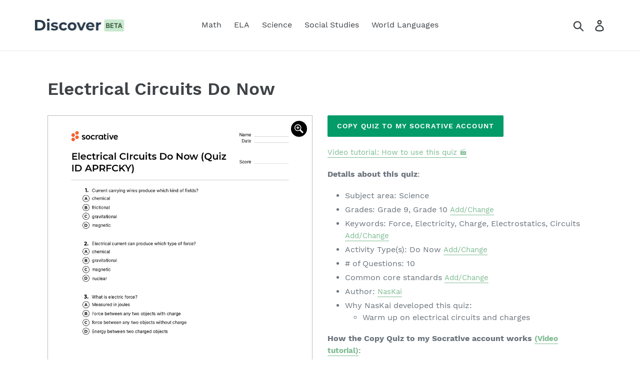

--- FILE ---
content_type: text/html; charset=utf-8
request_url: https://quizshop.co/products/electrical-circuits-do-now-aprfcky
body_size: 20379
content:
<!doctype html>
<html class="no-js" lang="en">
<head>
  <meta charset="utf-8">
  <meta http-equiv="X-UA-Compatible" content="IE=edge,chrome=1">
  <meta name="viewport" content="width=device-width,initial-scale=1">
  <meta name="theme-color" content="#039b68">
  <link rel="canonical" href="https://quizshop.co/products/electrical-circuits-do-now-aprfcky"><link rel="shortcut icon" href="//quizshop.co/cdn/shop/files/qslogofavicon_32x32.png?v=1613704773" type="image/png"><title>Electrical Circuits Do Now
&ndash; Quiz Shop</title><meta name="description" content="Copy Quiz to my Socrative Account Video tutorial: How to use this quiz 🎬 Details about this quiz: Subject area: Science Grades: Grade 9, Grade 10 Add/Change Keywords: Force, Electricity, Charge, Electrostatics, Circuits Add/Change Activity Type(s): Do Now Add/Change # of Questions: 10 Common core standards Add/Change A"><!-- /snippets/social-meta-tags.liquid -->




<meta property="og:site_name" content="Quiz Shop">
<meta property="og:url" content="https://quizshop.co/products/electrical-circuits-do-now-aprfcky">
<meta property="og:title" content="Electrical Circuits Do Now">
<meta property="og:type" content="product">
<meta property="og:description" content="Copy Quiz to my Socrative Account Video tutorial: How to use this quiz 🎬 Details about this quiz: Subject area: Science Grades: Grade 9, Grade 10 Add/Change Keywords: Force, Electricity, Charge, Electrostatics, Circuits Add/Change Activity Type(s): Do Now Add/Change # of Questions: 10 Common core standards Add/Change A">

  <meta property="og:price:amount" content="0.00">
  <meta property="og:price:currency" content="USD">

<meta property="og:image" content="http://quizshop.co/cdn/shop/products/Quiz_Electrical_CIrcuits_Do_Now_Quiz_ID_APRFCKY__page-0001_1200x1200.jpg?v=1577812188"><meta property="og:image" content="http://quizshop.co/cdn/shop/products/Quiz_Electrical_CIrcuits_Do_Now_Quiz_ID_APRFCKY__page-0002_1200x1200.jpg?v=1577812188"><meta property="og:image" content="http://quizshop.co/cdn/shop/products/Quiz_Electrical_CIrcuits_Do_Now_Quiz_ID_APRFCKY__page-0003_1200x1200.jpg?v=1577812188">
<meta property="og:image:secure_url" content="https://quizshop.co/cdn/shop/products/Quiz_Electrical_CIrcuits_Do_Now_Quiz_ID_APRFCKY__page-0001_1200x1200.jpg?v=1577812188"><meta property="og:image:secure_url" content="https://quizshop.co/cdn/shop/products/Quiz_Electrical_CIrcuits_Do_Now_Quiz_ID_APRFCKY__page-0002_1200x1200.jpg?v=1577812188"><meta property="og:image:secure_url" content="https://quizshop.co/cdn/shop/products/Quiz_Electrical_CIrcuits_Do_Now_Quiz_ID_APRFCKY__page-0003_1200x1200.jpg?v=1577812188">


<meta name="twitter:card" content="summary_large_image">
<meta name="twitter:title" content="Electrical Circuits Do Now">
<meta name="twitter:description" content="Copy Quiz to my Socrative Account Video tutorial: How to use this quiz 🎬 Details about this quiz: Subject area: Science Grades: Grade 9, Grade 10 Add/Change Keywords: Force, Electricity, Charge, Electrostatics, Circuits Add/Change Activity Type(s): Do Now Add/Change # of Questions: 10 Common core standards Add/Change A">


  <link href="//quizshop.co/cdn/shop/t/7/assets/theme.scss.css?v=106066904322225187441670453991" rel="stylesheet" type="text/css" media="all" />

  <script>
    var theme = {
      breakpoints: {
        medium: 750,
        large: 990,
        widescreen: 1400
      },
      strings: {
        addToCart: "Add to cart",
        soldOut: "Sold out",
        unavailable: "Unavailable",
        regularPrice: "Regular price",
        salePrice: "Sale price",
        sale: "Sale",
        showMore: "Show More",
        showLess: "Show Less",
        addressError: "Error looking up that address",
        addressNoResults: "No results for that address",
        addressQueryLimit: "You have exceeded the Google API usage limit. Consider upgrading to a \u003ca href=\"https:\/\/developers.google.com\/maps\/premium\/usage-limits\"\u003ePremium Plan\u003c\/a\u003e.",
        authError: "There was a problem authenticating your Google Maps account.",
        newWindow: "Opens in a new window.",
        external: "Opens external website.",
        newWindowExternal: "Opens external website in a new window.",
        removeLabel: "Remove [product]",
        update: "Update",
        quantity: "Quantity",
        discountedTotal: "Discounted total",
        regularTotal: "Regular total",
        priceColumn: "See Price column for discount details.",
        quantityMinimumMessage: "Quantity must be 1 or more",
        cartError: "There was an error while updating your cart. Please try again.",
        removedItemMessage: "Removed \u003cspan class=\"cart__removed-product-details\"\u003e([quantity]) [link]\u003c\/span\u003e from your cart.",
        unitPrice: "Unit price",
        unitPriceSeparator: "per",
        oneCartCount: "1 item",
        otherCartCount: "[count] items",
        quantityLabel: "Quantity: [count]"
      },
      moneyFormat: "\u003cspan class=hidden\u003e${{ amount }}\u003c\/span\u003e",
      moneyFormatWithCurrency: "\u003cspan class=hidden\u003e${{ amount }} USD\u003c\/span\u003e"
    }

    document.documentElement.className = document.documentElement.className.replace('no-js', 'js');
  </script><script src="//ajax.googleapis.com/ajax/libs/jquery/1.11.0/jquery.min.js"></script>

  <script src="//quizshop.co/cdn/shop/t/7/assets/lazysizes.js?v=94224023136283657951664998578" async="async"></script>
  <script src="//quizshop.co/cdn/shop/t/7/assets/vendor.js?v=77294120713470614601664998578" defer="defer"></script>
  <script src="//quizshop.co/cdn/shop/t/7/assets/theme.js?v=174211934986129070281664998578" defer="defer"></script>


  <script>window.performance && window.performance.mark && window.performance.mark('shopify.content_for_header.start');</script><meta id="shopify-digital-wallet" name="shopify-digital-wallet" content="/28068773933/digital_wallets/dialog">
<meta name="shopify-checkout-api-token" content="b41a0ea3ad48a3c56d190339a050bb5c">
<meta id="in-context-paypal-metadata" data-shop-id="28068773933" data-venmo-supported="false" data-environment="production" data-locale="en_US" data-paypal-v4="true" data-currency="USD">
<link rel="alternate" type="application/json+oembed" href="https://quizshop.co/products/electrical-circuits-do-now-aprfcky.oembed">
<script async="async" src="/checkouts/internal/preloads.js?locale=en-US"></script>
<link rel="preconnect" href="https://shop.app" crossorigin="anonymous">
<script async="async" src="https://shop.app/checkouts/internal/preloads.js?locale=en-US&shop_id=28068773933" crossorigin="anonymous"></script>
<script id="shopify-features" type="application/json">{"accessToken":"b41a0ea3ad48a3c56d190339a050bb5c","betas":["rich-media-storefront-analytics"],"domain":"quizshop.co","predictiveSearch":true,"shopId":28068773933,"locale":"en"}</script>
<script>var Shopify = Shopify || {};
Shopify.shop = "quiz-shop-co.myshopify.com";
Shopify.locale = "en";
Shopify.currency = {"active":"USD","rate":"1.0"};
Shopify.country = "US";
Shopify.theme = {"name":"Socrative 'Discover' Tab Theme","id":132919394453,"schema_name":"Debut","schema_version":"14.4.0","theme_store_id":null,"role":"main"};
Shopify.theme.handle = "null";
Shopify.theme.style = {"id":null,"handle":null};
Shopify.cdnHost = "quizshop.co/cdn";
Shopify.routes = Shopify.routes || {};
Shopify.routes.root = "/";</script>
<script type="module">!function(o){(o.Shopify=o.Shopify||{}).modules=!0}(window);</script>
<script>!function(o){function n(){var o=[];function n(){o.push(Array.prototype.slice.apply(arguments))}return n.q=o,n}var t=o.Shopify=o.Shopify||{};t.loadFeatures=n(),t.autoloadFeatures=n()}(window);</script>
<script>
  window.ShopifyPay = window.ShopifyPay || {};
  window.ShopifyPay.apiHost = "shop.app\/pay";
  window.ShopifyPay.redirectState = null;
</script>
<script id="shop-js-analytics" type="application/json">{"pageType":"product"}</script>
<script defer="defer" async type="module" src="//quizshop.co/cdn/shopifycloud/shop-js/modules/v2/client.init-shop-cart-sync_BdyHc3Nr.en.esm.js"></script>
<script defer="defer" async type="module" src="//quizshop.co/cdn/shopifycloud/shop-js/modules/v2/chunk.common_Daul8nwZ.esm.js"></script>
<script type="module">
  await import("//quizshop.co/cdn/shopifycloud/shop-js/modules/v2/client.init-shop-cart-sync_BdyHc3Nr.en.esm.js");
await import("//quizshop.co/cdn/shopifycloud/shop-js/modules/v2/chunk.common_Daul8nwZ.esm.js");

  window.Shopify.SignInWithShop?.initShopCartSync?.({"fedCMEnabled":true,"windoidEnabled":true});

</script>
<script>
  window.Shopify = window.Shopify || {};
  if (!window.Shopify.featureAssets) window.Shopify.featureAssets = {};
  window.Shopify.featureAssets['shop-js'] = {"shop-cart-sync":["modules/v2/client.shop-cart-sync_QYOiDySF.en.esm.js","modules/v2/chunk.common_Daul8nwZ.esm.js"],"init-fed-cm":["modules/v2/client.init-fed-cm_DchLp9rc.en.esm.js","modules/v2/chunk.common_Daul8nwZ.esm.js"],"shop-button":["modules/v2/client.shop-button_OV7bAJc5.en.esm.js","modules/v2/chunk.common_Daul8nwZ.esm.js"],"init-windoid":["modules/v2/client.init-windoid_DwxFKQ8e.en.esm.js","modules/v2/chunk.common_Daul8nwZ.esm.js"],"shop-cash-offers":["modules/v2/client.shop-cash-offers_DWtL6Bq3.en.esm.js","modules/v2/chunk.common_Daul8nwZ.esm.js","modules/v2/chunk.modal_CQq8HTM6.esm.js"],"shop-toast-manager":["modules/v2/client.shop-toast-manager_CX9r1SjA.en.esm.js","modules/v2/chunk.common_Daul8nwZ.esm.js"],"init-shop-email-lookup-coordinator":["modules/v2/client.init-shop-email-lookup-coordinator_UhKnw74l.en.esm.js","modules/v2/chunk.common_Daul8nwZ.esm.js"],"pay-button":["modules/v2/client.pay-button_DzxNnLDY.en.esm.js","modules/v2/chunk.common_Daul8nwZ.esm.js"],"avatar":["modules/v2/client.avatar_BTnouDA3.en.esm.js"],"init-shop-cart-sync":["modules/v2/client.init-shop-cart-sync_BdyHc3Nr.en.esm.js","modules/v2/chunk.common_Daul8nwZ.esm.js"],"shop-login-button":["modules/v2/client.shop-login-button_D8B466_1.en.esm.js","modules/v2/chunk.common_Daul8nwZ.esm.js","modules/v2/chunk.modal_CQq8HTM6.esm.js"],"init-customer-accounts-sign-up":["modules/v2/client.init-customer-accounts-sign-up_C8fpPm4i.en.esm.js","modules/v2/client.shop-login-button_D8B466_1.en.esm.js","modules/v2/chunk.common_Daul8nwZ.esm.js","modules/v2/chunk.modal_CQq8HTM6.esm.js"],"init-shop-for-new-customer-accounts":["modules/v2/client.init-shop-for-new-customer-accounts_CVTO0Ztu.en.esm.js","modules/v2/client.shop-login-button_D8B466_1.en.esm.js","modules/v2/chunk.common_Daul8nwZ.esm.js","modules/v2/chunk.modal_CQq8HTM6.esm.js"],"init-customer-accounts":["modules/v2/client.init-customer-accounts_dRgKMfrE.en.esm.js","modules/v2/client.shop-login-button_D8B466_1.en.esm.js","modules/v2/chunk.common_Daul8nwZ.esm.js","modules/v2/chunk.modal_CQq8HTM6.esm.js"],"shop-follow-button":["modules/v2/client.shop-follow-button_CkZpjEct.en.esm.js","modules/v2/chunk.common_Daul8nwZ.esm.js","modules/v2/chunk.modal_CQq8HTM6.esm.js"],"lead-capture":["modules/v2/client.lead-capture_BntHBhfp.en.esm.js","modules/v2/chunk.common_Daul8nwZ.esm.js","modules/v2/chunk.modal_CQq8HTM6.esm.js"],"checkout-modal":["modules/v2/client.checkout-modal_CfxcYbTm.en.esm.js","modules/v2/chunk.common_Daul8nwZ.esm.js","modules/v2/chunk.modal_CQq8HTM6.esm.js"],"shop-login":["modules/v2/client.shop-login_Da4GZ2H6.en.esm.js","modules/v2/chunk.common_Daul8nwZ.esm.js","modules/v2/chunk.modal_CQq8HTM6.esm.js"],"payment-terms":["modules/v2/client.payment-terms_MV4M3zvL.en.esm.js","modules/v2/chunk.common_Daul8nwZ.esm.js","modules/v2/chunk.modal_CQq8HTM6.esm.js"]};
</script>
<script id="__st">var __st={"a":28068773933,"offset":-25200,"reqid":"68a0b0ba-ef58-4b59-b2ad-7e9e3b2e4bce-1769005253","pageurl":"quizshop.co\/products\/electrical-circuits-do-now-aprfcky","u":"19921c7948d9","p":"product","rtyp":"product","rid":4457404825645};</script>
<script>window.ShopifyPaypalV4VisibilityTracking = true;</script>
<script id="captcha-bootstrap">!function(){'use strict';const t='contact',e='account',n='new_comment',o=[[t,t],['blogs',n],['comments',n],[t,'customer']],c=[[e,'customer_login'],[e,'guest_login'],[e,'recover_customer_password'],[e,'create_customer']],r=t=>t.map((([t,e])=>`form[action*='/${t}']:not([data-nocaptcha='true']) input[name='form_type'][value='${e}']`)).join(','),a=t=>()=>t?[...document.querySelectorAll(t)].map((t=>t.form)):[];function s(){const t=[...o],e=r(t);return a(e)}const i='password',u='form_key',d=['recaptcha-v3-token','g-recaptcha-response','h-captcha-response',i],f=()=>{try{return window.sessionStorage}catch{return}},m='__shopify_v',_=t=>t.elements[u];function p(t,e,n=!1){try{const o=window.sessionStorage,c=JSON.parse(o.getItem(e)),{data:r}=function(t){const{data:e,action:n}=t;return t[m]||n?{data:e,action:n}:{data:t,action:n}}(c);for(const[e,n]of Object.entries(r))t.elements[e]&&(t.elements[e].value=n);n&&o.removeItem(e)}catch(o){console.error('form repopulation failed',{error:o})}}const l='form_type',E='cptcha';function T(t){t.dataset[E]=!0}const w=window,h=w.document,L='Shopify',v='ce_forms',y='captcha';let A=!1;((t,e)=>{const n=(g='f06e6c50-85a8-45c8-87d0-21a2b65856fe',I='https://cdn.shopify.com/shopifycloud/storefront-forms-hcaptcha/ce_storefront_forms_captcha_hcaptcha.v1.5.2.iife.js',D={infoText:'Protected by hCaptcha',privacyText:'Privacy',termsText:'Terms'},(t,e,n)=>{const o=w[L][v],c=o.bindForm;if(c)return c(t,g,e,D).then(n);var r;o.q.push([[t,g,e,D],n]),r=I,A||(h.body.append(Object.assign(h.createElement('script'),{id:'captcha-provider',async:!0,src:r})),A=!0)});var g,I,D;w[L]=w[L]||{},w[L][v]=w[L][v]||{},w[L][v].q=[],w[L][y]=w[L][y]||{},w[L][y].protect=function(t,e){n(t,void 0,e),T(t)},Object.freeze(w[L][y]),function(t,e,n,w,h,L){const[v,y,A,g]=function(t,e,n){const i=e?o:[],u=t?c:[],d=[...i,...u],f=r(d),m=r(i),_=r(d.filter((([t,e])=>n.includes(e))));return[a(f),a(m),a(_),s()]}(w,h,L),I=t=>{const e=t.target;return e instanceof HTMLFormElement?e:e&&e.form},D=t=>v().includes(t);t.addEventListener('submit',(t=>{const e=I(t);if(!e)return;const n=D(e)&&!e.dataset.hcaptchaBound&&!e.dataset.recaptchaBound,o=_(e),c=g().includes(e)&&(!o||!o.value);(n||c)&&t.preventDefault(),c&&!n&&(function(t){try{if(!f())return;!function(t){const e=f();if(!e)return;const n=_(t);if(!n)return;const o=n.value;o&&e.removeItem(o)}(t);const e=Array.from(Array(32),(()=>Math.random().toString(36)[2])).join('');!function(t,e){_(t)||t.append(Object.assign(document.createElement('input'),{type:'hidden',name:u})),t.elements[u].value=e}(t,e),function(t,e){const n=f();if(!n)return;const o=[...t.querySelectorAll(`input[type='${i}']`)].map((({name:t})=>t)),c=[...d,...o],r={};for(const[a,s]of new FormData(t).entries())c.includes(a)||(r[a]=s);n.setItem(e,JSON.stringify({[m]:1,action:t.action,data:r}))}(t,e)}catch(e){console.error('failed to persist form',e)}}(e),e.submit())}));const S=(t,e)=>{t&&!t.dataset[E]&&(n(t,e.some((e=>e===t))),T(t))};for(const o of['focusin','change'])t.addEventListener(o,(t=>{const e=I(t);D(e)&&S(e,y())}));const B=e.get('form_key'),M=e.get(l),P=B&&M;t.addEventListener('DOMContentLoaded',(()=>{const t=y();if(P)for(const e of t)e.elements[l].value===M&&p(e,B);[...new Set([...A(),...v().filter((t=>'true'===t.dataset.shopifyCaptcha))])].forEach((e=>S(e,t)))}))}(h,new URLSearchParams(w.location.search),n,t,e,['guest_login'])})(!0,!0)}();</script>
<script integrity="sha256-4kQ18oKyAcykRKYeNunJcIwy7WH5gtpwJnB7kiuLZ1E=" data-source-attribution="shopify.loadfeatures" defer="defer" src="//quizshop.co/cdn/shopifycloud/storefront/assets/storefront/load_feature-a0a9edcb.js" crossorigin="anonymous"></script>
<script crossorigin="anonymous" defer="defer" src="//quizshop.co/cdn/shopifycloud/storefront/assets/shopify_pay/storefront-65b4c6d7.js?v=20250812"></script>
<script data-source-attribution="shopify.dynamic_checkout.dynamic.init">var Shopify=Shopify||{};Shopify.PaymentButton=Shopify.PaymentButton||{isStorefrontPortableWallets:!0,init:function(){window.Shopify.PaymentButton.init=function(){};var t=document.createElement("script");t.src="https://quizshop.co/cdn/shopifycloud/portable-wallets/latest/portable-wallets.en.js",t.type="module",document.head.appendChild(t)}};
</script>
<script data-source-attribution="shopify.dynamic_checkout.buyer_consent">
  function portableWalletsHideBuyerConsent(e){var t=document.getElementById("shopify-buyer-consent"),n=document.getElementById("shopify-subscription-policy-button");t&&n&&(t.classList.add("hidden"),t.setAttribute("aria-hidden","true"),n.removeEventListener("click",e))}function portableWalletsShowBuyerConsent(e){var t=document.getElementById("shopify-buyer-consent"),n=document.getElementById("shopify-subscription-policy-button");t&&n&&(t.classList.remove("hidden"),t.removeAttribute("aria-hidden"),n.addEventListener("click",e))}window.Shopify?.PaymentButton&&(window.Shopify.PaymentButton.hideBuyerConsent=portableWalletsHideBuyerConsent,window.Shopify.PaymentButton.showBuyerConsent=portableWalletsShowBuyerConsent);
</script>
<script data-source-attribution="shopify.dynamic_checkout.cart.bootstrap">document.addEventListener("DOMContentLoaded",(function(){function t(){return document.querySelector("shopify-accelerated-checkout-cart, shopify-accelerated-checkout")}if(t())Shopify.PaymentButton.init();else{new MutationObserver((function(e,n){t()&&(Shopify.PaymentButton.init(),n.disconnect())})).observe(document.body,{childList:!0,subtree:!0})}}));
</script>
<link id="shopify-accelerated-checkout-styles" rel="stylesheet" media="screen" href="https://quizshop.co/cdn/shopifycloud/portable-wallets/latest/accelerated-checkout-backwards-compat.css" crossorigin="anonymous">
<style id="shopify-accelerated-checkout-cart">
        #shopify-buyer-consent {
  margin-top: 1em;
  display: inline-block;
  width: 100%;
}

#shopify-buyer-consent.hidden {
  display: none;
}

#shopify-subscription-policy-button {
  background: none;
  border: none;
  padding: 0;
  text-decoration: underline;
  font-size: inherit;
  cursor: pointer;
}

#shopify-subscription-policy-button::before {
  box-shadow: none;
}

      </style>

<script>window.performance && window.performance.mark && window.performance.mark('shopify.content_for_header.end');</script>
<!--begin-bc-sf-filter-css-->
  <style data-id="bc-sf-filter-style" type="text/css">
      #bc-sf-filter-options-wrapper .bc-sf-filter-option-block .bc-sf-filter-block-title h3,
      #bc-sf-filter-tree-h .bc-sf-filter-option-block .bc-sf-filter-block-title a {}
      #bc-sf-filter-options-wrapper .bc-sf-filter-option-block .bc-sf-filter-block-content ul li a,
      #bc-sf-filter-tree-h .bc-sf-filter-option-block .bc-sf-filter-block-content ul li a {}
      #bc-sf-filter-tree-mobile button {}
    </style><link href="//quizshop.co/cdn/shop/t/7/assets/bc-sf-filter.scss.css?v=182248512932178547191670454282" rel="stylesheet" type="text/css" media="all" />
<!--start-bc-al-css--><!--end-bc-al-css-->

<!-- Start Widgets Slider CSS --><!-- End Widgets Slider CSS -->

<!--end-bc-sf-filter-css-->

<link href="https://monorail-edge.shopifysvc.com" rel="dns-prefetch">
<script>(function(){if ("sendBeacon" in navigator && "performance" in window) {try {var session_token_from_headers = performance.getEntriesByType('navigation')[0].serverTiming.find(x => x.name == '_s').description;} catch {var session_token_from_headers = undefined;}var session_cookie_matches = document.cookie.match(/_shopify_s=([^;]*)/);var session_token_from_cookie = session_cookie_matches && session_cookie_matches.length === 2 ? session_cookie_matches[1] : "";var session_token = session_token_from_headers || session_token_from_cookie || "";function handle_abandonment_event(e) {var entries = performance.getEntries().filter(function(entry) {return /monorail-edge.shopifysvc.com/.test(entry.name);});if (!window.abandonment_tracked && entries.length === 0) {window.abandonment_tracked = true;var currentMs = Date.now();var navigation_start = performance.timing.navigationStart;var payload = {shop_id: 28068773933,url: window.location.href,navigation_start,duration: currentMs - navigation_start,session_token,page_type: "product"};window.navigator.sendBeacon("https://monorail-edge.shopifysvc.com/v1/produce", JSON.stringify({schema_id: "online_store_buyer_site_abandonment/1.1",payload: payload,metadata: {event_created_at_ms: currentMs,event_sent_at_ms: currentMs}}));}}window.addEventListener('pagehide', handle_abandonment_event);}}());</script>
<script id="web-pixels-manager-setup">(function e(e,d,r,n,o){if(void 0===o&&(o={}),!Boolean(null===(a=null===(i=window.Shopify)||void 0===i?void 0:i.analytics)||void 0===a?void 0:a.replayQueue)){var i,a;window.Shopify=window.Shopify||{};var t=window.Shopify;t.analytics=t.analytics||{};var s=t.analytics;s.replayQueue=[],s.publish=function(e,d,r){return s.replayQueue.push([e,d,r]),!0};try{self.performance.mark("wpm:start")}catch(e){}var l=function(){var e={modern:/Edge?\/(1{2}[4-9]|1[2-9]\d|[2-9]\d{2}|\d{4,})\.\d+(\.\d+|)|Firefox\/(1{2}[4-9]|1[2-9]\d|[2-9]\d{2}|\d{4,})\.\d+(\.\d+|)|Chrom(ium|e)\/(9{2}|\d{3,})\.\d+(\.\d+|)|(Maci|X1{2}).+ Version\/(15\.\d+|(1[6-9]|[2-9]\d|\d{3,})\.\d+)([,.]\d+|)( \(\w+\)|)( Mobile\/\w+|) Safari\/|Chrome.+OPR\/(9{2}|\d{3,})\.\d+\.\d+|(CPU[ +]OS|iPhone[ +]OS|CPU[ +]iPhone|CPU IPhone OS|CPU iPad OS)[ +]+(15[._]\d+|(1[6-9]|[2-9]\d|\d{3,})[._]\d+)([._]\d+|)|Android:?[ /-](13[3-9]|1[4-9]\d|[2-9]\d{2}|\d{4,})(\.\d+|)(\.\d+|)|Android.+Firefox\/(13[5-9]|1[4-9]\d|[2-9]\d{2}|\d{4,})\.\d+(\.\d+|)|Android.+Chrom(ium|e)\/(13[3-9]|1[4-9]\d|[2-9]\d{2}|\d{4,})\.\d+(\.\d+|)|SamsungBrowser\/([2-9]\d|\d{3,})\.\d+/,legacy:/Edge?\/(1[6-9]|[2-9]\d|\d{3,})\.\d+(\.\d+|)|Firefox\/(5[4-9]|[6-9]\d|\d{3,})\.\d+(\.\d+|)|Chrom(ium|e)\/(5[1-9]|[6-9]\d|\d{3,})\.\d+(\.\d+|)([\d.]+$|.*Safari\/(?![\d.]+ Edge\/[\d.]+$))|(Maci|X1{2}).+ Version\/(10\.\d+|(1[1-9]|[2-9]\d|\d{3,})\.\d+)([,.]\d+|)( \(\w+\)|)( Mobile\/\w+|) Safari\/|Chrome.+OPR\/(3[89]|[4-9]\d|\d{3,})\.\d+\.\d+|(CPU[ +]OS|iPhone[ +]OS|CPU[ +]iPhone|CPU IPhone OS|CPU iPad OS)[ +]+(10[._]\d+|(1[1-9]|[2-9]\d|\d{3,})[._]\d+)([._]\d+|)|Android:?[ /-](13[3-9]|1[4-9]\d|[2-9]\d{2}|\d{4,})(\.\d+|)(\.\d+|)|Mobile Safari.+OPR\/([89]\d|\d{3,})\.\d+\.\d+|Android.+Firefox\/(13[5-9]|1[4-9]\d|[2-9]\d{2}|\d{4,})\.\d+(\.\d+|)|Android.+Chrom(ium|e)\/(13[3-9]|1[4-9]\d|[2-9]\d{2}|\d{4,})\.\d+(\.\d+|)|Android.+(UC? ?Browser|UCWEB|U3)[ /]?(15\.([5-9]|\d{2,})|(1[6-9]|[2-9]\d|\d{3,})\.\d+)\.\d+|SamsungBrowser\/(5\.\d+|([6-9]|\d{2,})\.\d+)|Android.+MQ{2}Browser\/(14(\.(9|\d{2,})|)|(1[5-9]|[2-9]\d|\d{3,})(\.\d+|))(\.\d+|)|K[Aa][Ii]OS\/(3\.\d+|([4-9]|\d{2,})\.\d+)(\.\d+|)/},d=e.modern,r=e.legacy,n=navigator.userAgent;return n.match(d)?"modern":n.match(r)?"legacy":"unknown"}(),u="modern"===l?"modern":"legacy",c=(null!=n?n:{modern:"",legacy:""})[u],f=function(e){return[e.baseUrl,"/wpm","/b",e.hashVersion,"modern"===e.buildTarget?"m":"l",".js"].join("")}({baseUrl:d,hashVersion:r,buildTarget:u}),m=function(e){var d=e.version,r=e.bundleTarget,n=e.surface,o=e.pageUrl,i=e.monorailEndpoint;return{emit:function(e){var a=e.status,t=e.errorMsg,s=(new Date).getTime(),l=JSON.stringify({metadata:{event_sent_at_ms:s},events:[{schema_id:"web_pixels_manager_load/3.1",payload:{version:d,bundle_target:r,page_url:o,status:a,surface:n,error_msg:t},metadata:{event_created_at_ms:s}}]});if(!i)return console&&console.warn&&console.warn("[Web Pixels Manager] No Monorail endpoint provided, skipping logging."),!1;try{return self.navigator.sendBeacon.bind(self.navigator)(i,l)}catch(e){}var u=new XMLHttpRequest;try{return u.open("POST",i,!0),u.setRequestHeader("Content-Type","text/plain"),u.send(l),!0}catch(e){return console&&console.warn&&console.warn("[Web Pixels Manager] Got an unhandled error while logging to Monorail."),!1}}}}({version:r,bundleTarget:l,surface:e.surface,pageUrl:self.location.href,monorailEndpoint:e.monorailEndpoint});try{o.browserTarget=l,function(e){var d=e.src,r=e.async,n=void 0===r||r,o=e.onload,i=e.onerror,a=e.sri,t=e.scriptDataAttributes,s=void 0===t?{}:t,l=document.createElement("script"),u=document.querySelector("head"),c=document.querySelector("body");if(l.async=n,l.src=d,a&&(l.integrity=a,l.crossOrigin="anonymous"),s)for(var f in s)if(Object.prototype.hasOwnProperty.call(s,f))try{l.dataset[f]=s[f]}catch(e){}if(o&&l.addEventListener("load",o),i&&l.addEventListener("error",i),u)u.appendChild(l);else{if(!c)throw new Error("Did not find a head or body element to append the script");c.appendChild(l)}}({src:f,async:!0,onload:function(){if(!function(){var e,d;return Boolean(null===(d=null===(e=window.Shopify)||void 0===e?void 0:e.analytics)||void 0===d?void 0:d.initialized)}()){var d=window.webPixelsManager.init(e)||void 0;if(d){var r=window.Shopify.analytics;r.replayQueue.forEach((function(e){var r=e[0],n=e[1],o=e[2];d.publishCustomEvent(r,n,o)})),r.replayQueue=[],r.publish=d.publishCustomEvent,r.visitor=d.visitor,r.initialized=!0}}},onerror:function(){return m.emit({status:"failed",errorMsg:"".concat(f," has failed to load")})},sri:function(e){var d=/^sha384-[A-Za-z0-9+/=]+$/;return"string"==typeof e&&d.test(e)}(c)?c:"",scriptDataAttributes:o}),m.emit({status:"loading"})}catch(e){m.emit({status:"failed",errorMsg:(null==e?void 0:e.message)||"Unknown error"})}}})({shopId: 28068773933,storefrontBaseUrl: "https://quizshop.co",extensionsBaseUrl: "https://extensions.shopifycdn.com/cdn/shopifycloud/web-pixels-manager",monorailEndpoint: "https://monorail-edge.shopifysvc.com/unstable/produce_batch",surface: "storefront-renderer",enabledBetaFlags: ["2dca8a86"],webPixelsConfigList: [{"id":"shopify-app-pixel","configuration":"{}","eventPayloadVersion":"v1","runtimeContext":"STRICT","scriptVersion":"0450","apiClientId":"shopify-pixel","type":"APP","privacyPurposes":["ANALYTICS","MARKETING"]},{"id":"shopify-custom-pixel","eventPayloadVersion":"v1","runtimeContext":"LAX","scriptVersion":"0450","apiClientId":"shopify-pixel","type":"CUSTOM","privacyPurposes":["ANALYTICS","MARKETING"]}],isMerchantRequest: false,initData: {"shop":{"name":"Quiz Shop","paymentSettings":{"currencyCode":"USD"},"myshopifyDomain":"quiz-shop-co.myshopify.com","countryCode":"CA","storefrontUrl":"https:\/\/quizshop.co"},"customer":null,"cart":null,"checkout":null,"productVariants":[{"price":{"amount":0.0,"currencyCode":"USD"},"product":{"title":"Electrical Circuits Do Now","vendor":"Quiz Shop","id":"4457404825645","untranslatedTitle":"Electrical Circuits Do Now","url":"\/products\/electrical-circuits-do-now-aprfcky","type":"Science"},"id":"31705895600173","image":{"src":"\/\/quizshop.co\/cdn\/shop\/products\/Quiz_Electrical_CIrcuits_Do_Now_Quiz_ID_APRFCKY__page-0001.jpg?v=1577812188"},"sku":"APRFCKY","title":"Default Title","untranslatedTitle":"Default Title"}],"purchasingCompany":null},},"https://quizshop.co/cdn","fcfee988w5aeb613cpc8e4bc33m6693e112",{"modern":"","legacy":""},{"shopId":"28068773933","storefrontBaseUrl":"https:\/\/quizshop.co","extensionBaseUrl":"https:\/\/extensions.shopifycdn.com\/cdn\/shopifycloud\/web-pixels-manager","surface":"storefront-renderer","enabledBetaFlags":"[\"2dca8a86\"]","isMerchantRequest":"false","hashVersion":"fcfee988w5aeb613cpc8e4bc33m6693e112","publish":"custom","events":"[[\"page_viewed\",{}],[\"product_viewed\",{\"productVariant\":{\"price\":{\"amount\":0.0,\"currencyCode\":\"USD\"},\"product\":{\"title\":\"Electrical Circuits Do Now\",\"vendor\":\"Quiz Shop\",\"id\":\"4457404825645\",\"untranslatedTitle\":\"Electrical Circuits Do Now\",\"url\":\"\/products\/electrical-circuits-do-now-aprfcky\",\"type\":\"Science\"},\"id\":\"31705895600173\",\"image\":{\"src\":\"\/\/quizshop.co\/cdn\/shop\/products\/Quiz_Electrical_CIrcuits_Do_Now_Quiz_ID_APRFCKY__page-0001.jpg?v=1577812188\"},\"sku\":\"APRFCKY\",\"title\":\"Default Title\",\"untranslatedTitle\":\"Default Title\"}}]]"});</script><script>
  window.ShopifyAnalytics = window.ShopifyAnalytics || {};
  window.ShopifyAnalytics.meta = window.ShopifyAnalytics.meta || {};
  window.ShopifyAnalytics.meta.currency = 'USD';
  var meta = {"product":{"id":4457404825645,"gid":"gid:\/\/shopify\/Product\/4457404825645","vendor":"Quiz Shop","type":"Science","handle":"electrical-circuits-do-now-aprfcky","variants":[{"id":31705895600173,"price":0,"name":"Electrical Circuits Do Now","public_title":null,"sku":"APRFCKY"}],"remote":false},"page":{"pageType":"product","resourceType":"product","resourceId":4457404825645,"requestId":"68a0b0ba-ef58-4b59-b2ad-7e9e3b2e4bce-1769005253"}};
  for (var attr in meta) {
    window.ShopifyAnalytics.meta[attr] = meta[attr];
  }
</script>
<script class="analytics">
  (function () {
    var customDocumentWrite = function(content) {
      var jquery = null;

      if (window.jQuery) {
        jquery = window.jQuery;
      } else if (window.Checkout && window.Checkout.$) {
        jquery = window.Checkout.$;
      }

      if (jquery) {
        jquery('body').append(content);
      }
    };

    var hasLoggedConversion = function(token) {
      if (token) {
        return document.cookie.indexOf('loggedConversion=' + token) !== -1;
      }
      return false;
    }

    var setCookieIfConversion = function(token) {
      if (token) {
        var twoMonthsFromNow = new Date(Date.now());
        twoMonthsFromNow.setMonth(twoMonthsFromNow.getMonth() + 2);

        document.cookie = 'loggedConversion=' + token + '; expires=' + twoMonthsFromNow;
      }
    }

    var trekkie = window.ShopifyAnalytics.lib = window.trekkie = window.trekkie || [];
    if (trekkie.integrations) {
      return;
    }
    trekkie.methods = [
      'identify',
      'page',
      'ready',
      'track',
      'trackForm',
      'trackLink'
    ];
    trekkie.factory = function(method) {
      return function() {
        var args = Array.prototype.slice.call(arguments);
        args.unshift(method);
        trekkie.push(args);
        return trekkie;
      };
    };
    for (var i = 0; i < trekkie.methods.length; i++) {
      var key = trekkie.methods[i];
      trekkie[key] = trekkie.factory(key);
    }
    trekkie.load = function(config) {
      trekkie.config = config || {};
      trekkie.config.initialDocumentCookie = document.cookie;
      var first = document.getElementsByTagName('script')[0];
      var script = document.createElement('script');
      script.type = 'text/javascript';
      script.onerror = function(e) {
        var scriptFallback = document.createElement('script');
        scriptFallback.type = 'text/javascript';
        scriptFallback.onerror = function(error) {
                var Monorail = {
      produce: function produce(monorailDomain, schemaId, payload) {
        var currentMs = new Date().getTime();
        var event = {
          schema_id: schemaId,
          payload: payload,
          metadata: {
            event_created_at_ms: currentMs,
            event_sent_at_ms: currentMs
          }
        };
        return Monorail.sendRequest("https://" + monorailDomain + "/v1/produce", JSON.stringify(event));
      },
      sendRequest: function sendRequest(endpointUrl, payload) {
        // Try the sendBeacon API
        if (window && window.navigator && typeof window.navigator.sendBeacon === 'function' && typeof window.Blob === 'function' && !Monorail.isIos12()) {
          var blobData = new window.Blob([payload], {
            type: 'text/plain'
          });

          if (window.navigator.sendBeacon(endpointUrl, blobData)) {
            return true;
          } // sendBeacon was not successful

        } // XHR beacon

        var xhr = new XMLHttpRequest();

        try {
          xhr.open('POST', endpointUrl);
          xhr.setRequestHeader('Content-Type', 'text/plain');
          xhr.send(payload);
        } catch (e) {
          console.log(e);
        }

        return false;
      },
      isIos12: function isIos12() {
        return window.navigator.userAgent.lastIndexOf('iPhone; CPU iPhone OS 12_') !== -1 || window.navigator.userAgent.lastIndexOf('iPad; CPU OS 12_') !== -1;
      }
    };
    Monorail.produce('monorail-edge.shopifysvc.com',
      'trekkie_storefront_load_errors/1.1',
      {shop_id: 28068773933,
      theme_id: 132919394453,
      app_name: "storefront",
      context_url: window.location.href,
      source_url: "//quizshop.co/cdn/s/trekkie.storefront.cd680fe47e6c39ca5d5df5f0a32d569bc48c0f27.min.js"});

        };
        scriptFallback.async = true;
        scriptFallback.src = '//quizshop.co/cdn/s/trekkie.storefront.cd680fe47e6c39ca5d5df5f0a32d569bc48c0f27.min.js';
        first.parentNode.insertBefore(scriptFallback, first);
      };
      script.async = true;
      script.src = '//quizshop.co/cdn/s/trekkie.storefront.cd680fe47e6c39ca5d5df5f0a32d569bc48c0f27.min.js';
      first.parentNode.insertBefore(script, first);
    };
    trekkie.load(
      {"Trekkie":{"appName":"storefront","development":false,"defaultAttributes":{"shopId":28068773933,"isMerchantRequest":null,"themeId":132919394453,"themeCityHash":"13178382087996393620","contentLanguage":"en","currency":"USD","eventMetadataId":"4f8e9f38-0ee5-4b22-a445-af960dd86274"},"isServerSideCookieWritingEnabled":true,"monorailRegion":"shop_domain","enabledBetaFlags":["65f19447"]},"Session Attribution":{},"S2S":{"facebookCapiEnabled":false,"source":"trekkie-storefront-renderer","apiClientId":580111}}
    );

    var loaded = false;
    trekkie.ready(function() {
      if (loaded) return;
      loaded = true;

      window.ShopifyAnalytics.lib = window.trekkie;

      var originalDocumentWrite = document.write;
      document.write = customDocumentWrite;
      try { window.ShopifyAnalytics.merchantGoogleAnalytics.call(this); } catch(error) {};
      document.write = originalDocumentWrite;

      window.ShopifyAnalytics.lib.page(null,{"pageType":"product","resourceType":"product","resourceId":4457404825645,"requestId":"68a0b0ba-ef58-4b59-b2ad-7e9e3b2e4bce-1769005253","shopifyEmitted":true});

      var match = window.location.pathname.match(/checkouts\/(.+)\/(thank_you|post_purchase)/)
      var token = match? match[1]: undefined;
      if (!hasLoggedConversion(token)) {
        setCookieIfConversion(token);
        window.ShopifyAnalytics.lib.track("Viewed Product",{"currency":"USD","variantId":31705895600173,"productId":4457404825645,"productGid":"gid:\/\/shopify\/Product\/4457404825645","name":"Electrical Circuits Do Now","price":"0.00","sku":"APRFCKY","brand":"Quiz Shop","variant":null,"category":"Science","nonInteraction":true,"remote":false},undefined,undefined,{"shopifyEmitted":true});
      window.ShopifyAnalytics.lib.track("monorail:\/\/trekkie_storefront_viewed_product\/1.1",{"currency":"USD","variantId":31705895600173,"productId":4457404825645,"productGid":"gid:\/\/shopify\/Product\/4457404825645","name":"Electrical Circuits Do Now","price":"0.00","sku":"APRFCKY","brand":"Quiz Shop","variant":null,"category":"Science","nonInteraction":true,"remote":false,"referer":"https:\/\/quizshop.co\/products\/electrical-circuits-do-now-aprfcky"});
      }
    });


        var eventsListenerScript = document.createElement('script');
        eventsListenerScript.async = true;
        eventsListenerScript.src = "//quizshop.co/cdn/shopifycloud/storefront/assets/shop_events_listener-3da45d37.js";
        document.getElementsByTagName('head')[0].appendChild(eventsListenerScript);

})();</script>
<script
  defer
  src="https://quizshop.co/cdn/shopifycloud/perf-kit/shopify-perf-kit-3.0.4.min.js"
  data-application="storefront-renderer"
  data-shop-id="28068773933"
  data-render-region="gcp-us-central1"
  data-page-type="product"
  data-theme-instance-id="132919394453"
  data-theme-name="Debut"
  data-theme-version="14.4.0"
  data-monorail-region="shop_domain"
  data-resource-timing-sampling-rate="10"
  data-shs="true"
  data-shs-beacon="true"
  data-shs-export-with-fetch="true"
  data-shs-logs-sample-rate="1"
  data-shs-beacon-endpoint="https://quizshop.co/api/collect"
></script>
</head>

<body class="template-product">

  <a class="in-page-link visually-hidden skip-link" href="#MainContent">Skip to content</a>

  <div id="SearchDrawer" class="search-bar drawer drawer--top" role="dialog" aria-modal="true" aria-label="Search">
    <div class="search-bar__table">
      <div class="search-bar__table-cell search-bar__form-wrapper">
        <form class="search search-bar__form" action="/search" method="get" role="search">
          <input class="search__input search-bar__input" type="search" name="q" value="" placeholder="Search" aria-label="Search">
          <button class="search-bar__submit search__submit btn--link" type="submit">
            <svg aria-hidden="true" focusable="false" role="presentation" class="icon icon-search" viewBox="0 0 37 40"><path d="M35.6 36l-9.8-9.8c4.1-5.4 3.6-13.2-1.3-18.1-5.4-5.4-14.2-5.4-19.7 0-5.4 5.4-5.4 14.2 0 19.7 2.6 2.6 6.1 4.1 9.8 4.1 3 0 5.9-1 8.3-2.8l9.8 9.8c.4.4.9.6 1.4.6s1-.2 1.4-.6c.9-.9.9-2.1.1-2.9zm-20.9-8.2c-2.6 0-5.1-1-7-2.9-3.9-3.9-3.9-10.1 0-14C9.6 9 12.2 8 14.7 8s5.1 1 7 2.9c3.9 3.9 3.9 10.1 0 14-1.9 1.9-4.4 2.9-7 2.9z"/></svg>
            <span class="icon__fallback-text">Submit</span>
          </button>
        </form>
      </div>
      <div class="search-bar__table-cell text-right">
        <button type="button" class="btn--link search-bar__close js-drawer-close">
          <svg aria-hidden="true" focusable="false" role="presentation" class="icon icon-close" viewBox="0 0 40 40"><path d="M23.868 20.015L39.117 4.78c1.11-1.108 1.11-2.77 0-3.877-1.109-1.108-2.773-1.108-3.882 0L19.986 16.137 4.737.904C3.628-.204 1.965-.204.856.904c-1.11 1.108-1.11 2.77 0 3.877l15.249 15.234L.855 35.248c-1.108 1.108-1.108 2.77 0 3.877.555.554 1.248.831 1.942.831s1.386-.277 1.94-.83l15.25-15.234 15.248 15.233c.555.554 1.248.831 1.941.831s1.387-.277 1.941-.83c1.11-1.109 1.11-2.77 0-3.878L23.868 20.015z" class="layer"/></svg>
          <span class="icon__fallback-text">Close search</span>
        </button>
      </div>
    </div>
  </div><div id="shopify-section-header" class="shopify-section">

<div data-section-id="header" data-section-type="header-section">
  

  <header class="site-header border-bottom logo--left" role="banner">
    <div class="grid grid--no-gutters grid--table site-header__mobile-nav">
      

      <div class="grid__item medium-up--one-quarter logo-align--left">
        
        
          <div class="h2 site-header__logo">
        
          
<a href="/" class="site-header__logo-image">
              
              <img class="lazyload js"
                   src="//quizshop.co/cdn/shop/files/discover-logo_300x300.png?v=1670451582"
                   data-src="//quizshop.co/cdn/shop/files/discover-logo_{width}x.png?v=1670451582"
                   data-widths="[180, 360, 540, 720, 900, 1080, 1296, 1512, 1728, 2048]"
                   data-aspectratio="2.971830985915493"
                   data-sizes="auto"
                   alt="Quiz Shop"
                   style="max-width: 210px">
              <noscript>
                
                <img src="//quizshop.co/cdn/shop/files/discover-logo_210x.png?v=1670451582"
                     srcset="//quizshop.co/cdn/shop/files/discover-logo_210x.png?v=1670451582 1x, //quizshop.co/cdn/shop/files/discover-logo_210x@2x.png?v=1670451582 2x"
                     alt="Quiz Shop"
                     style="max-width: 210px;">
              </noscript>
            </a>
          
        
          </div>
        
      </div>

      
        <nav class="grid__item medium-up--one-half small--hide" id="AccessibleNav" role="navigation">
          
<ul class="site-nav list--inline" id="SiteNav">
  



    
      <li >
        <a href="/collections/math"
          class="site-nav__link site-nav__link--main"
          
        >
          <span class="site-nav__label">Math</span>
        </a>
      </li>
    
  



    
      <li >
        <a href="/collections/english-language-arts"
          class="site-nav__link site-nav__link--main"
          
        >
          <span class="site-nav__label">ELA</span>
        </a>
      </li>
    
  



    
      <li >
        <a href="/collections/science"
          class="site-nav__link site-nav__link--main"
          
        >
          <span class="site-nav__label">Science</span>
        </a>
      </li>
    
  



    
      <li >
        <a href="/collections/social-studies"
          class="site-nav__link site-nav__link--main"
          
        >
          <span class="site-nav__label">Social Studies</span>
        </a>
      </li>
    
  



    
      <li >
        <a href="/collections/world-language"
          class="site-nav__link site-nav__link--main"
          
        >
          <span class="site-nav__label">World Languages</span>
        </a>
      </li>
    
  
</ul>

        </nav>
      

      <div class="grid__item medium-up--one-quarter text-right site-header__icons site-header__icons--plus">
        <div class="site-header__icons-wrapper">
          
          <a href="/pages/favorites" class="btn--link site-header__icon wishlist-icon">
          <svg class="before" xmlns="http://www.w3.org/2000/svg" width="24" height="24" viewBox="0 0 24 24"><path d="M12 9.229c.234-1.12 1.547-6.229 5.382-6.229 2.22 0 4.618 1.551 4.618 5.003 0 3.907-3.627 8.47-10 12.629-6.373-4.159-10-8.722-10-12.629 0-3.484 2.369-5.005 4.577-5.005 3.923 0 5.145 5.126 5.423 6.231zm-12-1.226c0 4.068 3.06 9.481 12 14.997 8.94-5.516 12-10.929 12-14.997 0-7.962-9.648-9.028-12-3.737-2.338-5.262-12-4.27-12 3.737z"></path></svg>
            <span class="number">0</span>
          </a>
          
          <div class="site-header__search site-header__icon">
            
<form action="/search" method="get" class="search-header search" role="search">
<!--   <input class="search-header__input search__input"
    type="search"
    name="q"
    placeholder="Search"
    aria-label="Search"> -->
  <a href="/search?q=" class="site-header__icon">
    <svg aria-hidden="true" focusable="false" role="presentation" class="icon icon-search" viewBox="0 0 37 40"><path d="M35.6 36l-9.8-9.8c4.1-5.4 3.6-13.2-1.3-18.1-5.4-5.4-14.2-5.4-19.7 0-5.4 5.4-5.4 14.2 0 19.7 2.6 2.6 6.1 4.1 9.8 4.1 3 0 5.9-1 8.3-2.8l9.8 9.8c.4.4.9.6 1.4.6s1-.2 1.4-.6c.9-.9.9-2.1.1-2.9zm-20.9-8.2c-2.6 0-5.1-1-7-2.9-3.9-3.9-3.9-10.1 0-14C9.6 9 12.2 8 14.7 8s5.1 1 7 2.9c3.9 3.9 3.9 10.1 0 14-1.9 1.9-4.4 2.9-7 2.9z"/></svg>
    <span class="icon__fallback-text">Submit</span>
  </a>
</form>

          </div>

          <button type="button" class="btn--link site-header__icon site-header__search-toggle js-drawer-open-top">
            <svg aria-hidden="true" focusable="false" role="presentation" class="icon icon-search" viewBox="0 0 37 40"><path d="M35.6 36l-9.8-9.8c4.1-5.4 3.6-13.2-1.3-18.1-5.4-5.4-14.2-5.4-19.7 0-5.4 5.4-5.4 14.2 0 19.7 2.6 2.6 6.1 4.1 9.8 4.1 3 0 5.9-1 8.3-2.8l9.8 9.8c.4.4.9.6 1.4.6s1-.2 1.4-.6c.9-.9.9-2.1.1-2.9zm-20.9-8.2c-2.6 0-5.1-1-7-2.9-3.9-3.9-3.9-10.1 0-14C9.6 9 12.2 8 14.7 8s5.1 1 7 2.9c3.9 3.9 3.9 10.1 0 14-1.9 1.9-4.4 2.9-7 2.9z"/></svg>
            <span class="icon__fallback-text">Search</span>
          </button>

          
            
              <a href="https://quizshop.co/customer_authentication/redirect?locale=en&region_country=US" class="site-header__icon site-header__account">
                <svg aria-hidden="true" focusable="false" role="presentation" class="icon icon-login" viewBox="0 0 28.33 37.68"><path d="M14.17 14.9a7.45 7.45 0 1 0-7.5-7.45 7.46 7.46 0 0 0 7.5 7.45zm0-10.91a3.45 3.45 0 1 1-3.5 3.46A3.46 3.46 0 0 1 14.17 4zM14.17 16.47A14.18 14.18 0 0 0 0 30.68c0 1.41.66 4 5.11 5.66a27.17 27.17 0 0 0 9.06 1.34c6.54 0 14.17-1.84 14.17-7a14.18 14.18 0 0 0-14.17-14.21zm0 17.21c-6.3 0-10.17-1.77-10.17-3a10.17 10.17 0 1 1 20.33 0c.01 1.23-3.86 3-10.16 3z"/></svg>
                <span class="icon__fallback-text">Log in</span>
              </a>
            
          

         
          

          
            <button type="button" class="btn--link site-header__icon site-header__menu js-mobile-nav-toggle mobile-nav--open" aria-controls="MobileNav"  aria-expanded="false" aria-label="Menu">
              <svg aria-hidden="true" focusable="false" role="presentation" class="icon icon-hamburger" viewBox="0 0 37 40"><path d="M33.5 25h-30c-1.1 0-2-.9-2-2s.9-2 2-2h30c1.1 0 2 .9 2 2s-.9 2-2 2zm0-11.5h-30c-1.1 0-2-.9-2-2s.9-2 2-2h30c1.1 0 2 .9 2 2s-.9 2-2 2zm0 23h-30c-1.1 0-2-.9-2-2s.9-2 2-2h30c1.1 0 2 .9 2 2s-.9 2-2 2z"/></svg>
              <svg aria-hidden="true" focusable="false" role="presentation" class="icon icon-close" viewBox="0 0 40 40"><path d="M23.868 20.015L39.117 4.78c1.11-1.108 1.11-2.77 0-3.877-1.109-1.108-2.773-1.108-3.882 0L19.986 16.137 4.737.904C3.628-.204 1.965-.204.856.904c-1.11 1.108-1.11 2.77 0 3.877l15.249 15.234L.855 35.248c-1.108 1.108-1.108 2.77 0 3.877.555.554 1.248.831 1.942.831s1.386-.277 1.94-.83l15.25-15.234 15.248 15.233c.555.554 1.248.831 1.941.831s1.387-.277 1.941-.83c1.11-1.109 1.11-2.77 0-3.878L23.868 20.015z" class="layer"/></svg>
            </button>
          
        </div>

      </div>
    </div>

    <nav class="mobile-nav-wrapper medium-up--hide" role="navigation">
      <ul id="MobileNav" class="mobile-nav">
        
<li class="mobile-nav__item border-bottom">
            
              <a href="/collections/math"
                class="mobile-nav__link"
                
              >
                <span class="mobile-nav__label">Math</span>
              </a>
            
          </li>
        
<li class="mobile-nav__item border-bottom">
            
              <a href="/collections/english-language-arts"
                class="mobile-nav__link"
                
              >
                <span class="mobile-nav__label">ELA</span>
              </a>
            
          </li>
        
<li class="mobile-nav__item border-bottom">
            
              <a href="/collections/science"
                class="mobile-nav__link"
                
              >
                <span class="mobile-nav__label">Science</span>
              </a>
            
          </li>
        
<li class="mobile-nav__item border-bottom">
            
              <a href="/collections/social-studies"
                class="mobile-nav__link"
                
              >
                <span class="mobile-nav__label">Social Studies</span>
              </a>
            
          </li>
        
<li class="mobile-nav__item">
            
              <a href="/collections/world-language"
                class="mobile-nav__link"
                
              >
                <span class="mobile-nav__label">World Languages</span>
              </a>
            
          </li>
        
        
      </ul>
    </nav>
  </header>

  
</div>



<script type="application/ld+json">
{
  "@context": "http://schema.org",
  "@type": "Organization",
  "name": "Quiz Shop",
  
    
    "logo": "https:\/\/quizshop.co\/cdn\/shop\/files\/discover-logo_211x.png?v=1670451582",
  
  "sameAs": [
    "",
    "",
    "",
    "",
    "",
    "",
    "",
    ""
  ],
  "url": "https:\/\/quizshop.co"
}
</script>




</div>

  <div class="page-container" id="PageContainer">

    <main class="main-content js-focus-hidden" id="MainContent" role="main" tabindex="-1">
      <script src="//quizshop.co/cdn/shop/t/7/assets/jquery.magnific-popup.min.js?v=170087708723954397751664998578" type="text/javascript"></script>
<script src="//quizshop.co/cdn/shop/t/7/assets/imagesloaded.pkgd.min.js?v=58209854333173575541664998578" type="text/javascript"></script>
<link href="//quizshop.co/cdn/shop/t/7/assets/slick.css?v=79875495236485982811664998578" rel="stylesheet" type="text/css" media="all" />
<link href="//quizshop.co/cdn/shop/t/7/assets/magnific-popup.css?v=65451962456944049981664998578" rel="stylesheet" type="text/css" media="all" />


<div id="shopify-section-product-template" class="shopify-section"><div class="product-template__container page-width"
  id="ProductSection-product-template"
  data-section-id="product-template"
  data-section-type="product"
  data-enable-history-state="true"
  data-ajax-enabled="false"
>
  


<!--   Ecommerce Pro  -->	  
        <h1 class="product-single__title">Electrical Circuits Do Now</h1>
<!-- ---------------- -->
<br>
  <div class="grid product-single">
    <div class="grid__item product-single__photos medium-up--one-half">
      
    <div class="product-images-gallery mfp-hide">
		<ul class="hide-mobile">
			
			<li>
				<img src="[data-uri]
" data-lazy="//quizshop.co/cdn/shop/products/Quiz_Electrical_CIrcuits_Do_Now_Quiz_ID_APRFCKY__page-0001_1200x.jpg?v=1577812188" alt="Electrical Circuits Do Now" class="image">
			</li>
			
			<li>
				<img src="[data-uri]
" data-lazy="//quizshop.co/cdn/shop/products/Quiz_Electrical_CIrcuits_Do_Now_Quiz_ID_APRFCKY__page-0002_1200x.jpg?v=1577812188" alt="Electrical Circuits Do Now" class="image">
			</li>
			
			<li>
				<img src="[data-uri]
" data-lazy="//quizshop.co/cdn/shop/products/Quiz_Electrical_CIrcuits_Do_Now_Quiz_ID_APRFCKY__page-0003_1200x.jpg?v=1577812188" alt="Electrical Circuits Do Now" class="image">
			</li>
			
			<li>
				<img src="[data-uri]
" data-lazy="//quizshop.co/cdn/shop/products/Quiz_Electrical_CIrcuits_Do_Now_Quiz_ID_APRFCKY__page-0004_1200x.jpg?v=1577812188" alt="Electrical Circuits Do Now" class="image">
			</li>
			
		</ul>
	</div>
      <div class="product-images-main">
        <a href="#" class="glass">
        <svg xmlns="http://www.w3.org/2000/svg" width="24" height="24" viewBox="0 0 24 24"><path d="M13 10h-3v3h-2v-3h-3v-2h3v-3h2v3h3v2zm8.172 14l-7.387-7.387c-1.388.874-3.024 1.387-4.785 1.387-4.971 0-9-4.029-9-9s4.029-9 9-9 9 4.029 9 9c0 1.761-.514 3.398-1.387 4.785l7.387 7.387-2.828 2.828zm-12.172-8c3.859 0 7-3.14 7-7s-3.141-7-7-7-7 3.14-7 7 3.141 7 7 7z"/></svg>
        </a>
          <div class="inner">
		
		<div class="each" id="slide0" data-index="0">
			<img src="[data-uri]
" data-lazy="//quizshop.co/cdn/shop/products/Quiz_Electrical_CIrcuits_Do_Now_Quiz_ID_APRFCKY__page-0001_1000x.jpg?v=1577812188" alt="Electrical Circuits Do Now" class="image">
		</div>
		
		<div class="each" id="slide1" data-index="1">
			<img src="[data-uri]
" data-lazy="//quizshop.co/cdn/shop/products/Quiz_Electrical_CIrcuits_Do_Now_Quiz_ID_APRFCKY__page-0002_1000x.jpg?v=1577812188" alt="Electrical Circuits Do Now" class="image">
		</div>
		
		<div class="each" id="slide2" data-index="2">
			<img src="[data-uri]
" data-lazy="//quizshop.co/cdn/shop/products/Quiz_Electrical_CIrcuits_Do_Now_Quiz_ID_APRFCKY__page-0003_1000x.jpg?v=1577812188" alt="Electrical Circuits Do Now" class="image">
		</div>
		
		<div class="each" id="slide3" data-index="3">
			<img src="[data-uri]
" data-lazy="//quizshop.co/cdn/shop/products/Quiz_Electrical_CIrcuits_Do_Now_Quiz_ID_APRFCKY__page-0004_1000x.jpg?v=1577812188" alt="Electrical Circuits Do Now" class="image">
		</div>
		
        </div>
	</div>
      <div class="product-images-thumbnails">
        <div class="inner">
		
		<div class="each active" data-index="0">
			<img src="[data-uri]
" data-lazy="//quizshop.co/cdn/shop/products/Quiz_Electrical_CIrcuits_Do_Now_Quiz_ID_APRFCKY__page-0001_300x.jpg?v=1577812188" alt="Electrical Circuits Do Now" class="image">
		</div>
		
		<div class="each " data-index="1">
			<img src="[data-uri]
" data-lazy="//quizshop.co/cdn/shop/products/Quiz_Electrical_CIrcuits_Do_Now_Quiz_ID_APRFCKY__page-0002_300x.jpg?v=1577812188" alt="Electrical Circuits Do Now" class="image">
		</div>
		
		<div class="each " data-index="2">
			<img src="[data-uri]
" data-lazy="//quizshop.co/cdn/shop/products/Quiz_Electrical_CIrcuits_Do_Now_Quiz_ID_APRFCKY__page-0003_300x.jpg?v=1577812188" alt="Electrical Circuits Do Now" class="image">
		</div>
		
		<div class="each " data-index="3">
			<img src="[data-uri]
" data-lazy="//quizshop.co/cdn/shop/products/Quiz_Electrical_CIrcuits_Do_Now_Quiz_ID_APRFCKY__page-0004_300x.jpg?v=1577812188" alt="Electrical Circuits Do Now" class="image">
		</div>
		
        </div>
	</div>
      
      <script>
        $(function(){
          
          $(".glass").on("click",function(e){
          	e.preventDefault();
            var elem = $(".product-images-gallery ul");
		if(! elem.hasClass("slick-initialized"))
		{
          $.magnificPopup.open({
				showCloseBtn: false,
				mainClass: 'mfp-fade',
				removalDelay: 160,
				items: {
					src: '.product-images-gallery',
					type: 'inline'
				},
				callbacks:{
					open:function(){
						elem.slick({
							arrows: true,
							dots: false,
							fade: false,
							speed: 300,
							initialSlide: $(".product-images-main .inner").slick("slickCurrentSlide"),
							infinite: true
						});
					}
				}
			});
        }
            else
            {
              elem.slick("slickGoTo",$(".product-images-main .inner").slick("slickCurrentSlide"));
			$.magnificPopup.open({
				showCloseBtn: false,
				mainClass: 'mfp-fade',
				removalDelay: 160,
				items: {
					src: '.product-images-gallery',
					type: 'inline'
				}
			});
            }
          });
          
          $(".product-images-main .inner").slick({
            arrows: false,
					dots: true,
					fade: false,
					speed: 300,
					infinite: true,
            customPaging: function (slider, i) {
        return (i + 1) + '/' + slider.slideCount;
    },
					responsive: [
					{
						breakpoint: 767,
						settings: {
							dots: true,
                          arrows:true,
							autoplay: false,
							fade: false
						}
					}
					]
            });
          $(".product-images-thumbnails .each").on("click",function(){
          	var elem = $(this);
            elem.parent().find(".active").removeClass("active");
            elem.addClass("active");
            $(".product-images-main .inner").slick("slickGoTo",elem.attr("data-index"));
          });
          $(".product-images-thumbnails .inner").slick({
            slidesToShow:5,
            slidesToMove:5,
            arrows: true,
					dots: false,
					fade: false,
					speed: 300,
					infinite: true,
            responsive: [
					{
						breakpoint: 960,
						settings: {
							slidesToShow:3,
            slidesToMove:3
						}
					}
					]
          });
        });
      </script>
    </div>
    
    
    <div class="grid__item medium-up--one-half">
      <div class="product-single__meta">

<!--           <div class="product__price">
            

<dl class="price
  
  
  "
  data-price
>

  

  <div class="price__regular">
    <dt>
      <span class="visually-hidden visually-hidden--inline">Regular price</span>
    </dt>
    <dd>
      <span class="price-item price-item--regular" data-regular-price>
        <span class=hidden>$0.00</span>
      </span>
    </dd>
  </div>
  <div class="price__sale">
    <dt>
      <span class="visually-hidden visually-hidden--inline">Regular price</span>
    </dt>
    <dd>
      <s class="price-item price-item--regular" data-regular-price>
        
      </s>
    </dd>
    <dt>
      <span class="visually-hidden visually-hidden--inline">Sale price</span>
    </dt>
    <dd>
      <span class="price-item price-item--sale" data-sale-price>
        <span class=hidden>$0.00</span>
      </span>
      <span class="price-item__label price-item__label--sale" aria-hidden="true">Sale</span>
    </dd>
  </div>
  <div class="price__unit">
    <dt>
      <span class="visually-hidden visually-hidden--inline">Unit price</span>
    </dt>
    <dd class="price-unit-price"><span data-unit-price></span><span aria-hidden="true">/</span><span class="visually-hidden">per&nbsp;</span><span data-unit-price-base-unit></span></dd>
  </div>
  <div class="price__availability">
    <dt>
      <span class="visually-hidden visually-hidden--inline">Availability</span>
    </dt>
    <dd>
      <span class="price-item price-item--regular">
        Sold out
      </span>
    </dd>
  </div>
</dl>

          </div>
 -->
<!--           <form method="post" action="/cart/add" id="product_form_4457404825645" accept-charset="UTF-8" class="product-form product-form-product-template
 product-form--hide-variant-labels 
" enctype="multipart/form-data" novalidate="novalidate" data-product-form=""><input type="hidden" name="form_type" value="product" /><input type="hidden" name="utf8" value="✓" />
            

            <select name="id" id="ProductSelect-product-template" class="product-form__variants no-js">
              
                <option value="31705895600173" selected="selected">
                  Default Title 
                </option>
              
            </select>
 -->
            

            <div class="product-form__error-message-wrapper product-form__error-message-wrapper--hidden"
              data-error-message-wrapper
              role="alert"
            >
              <span class="visually-hidden">Error </span>
              <svg aria-hidden="true" focusable="false" role="presentation" class="icon icon-error" viewBox="0 0 14 14"><g fill="none" fill-rule="evenodd"><path d="M7 0a7 7 0 0 1 7 7 7 7 0 1 1-7-7z"/><path class="icon-error__symbol" d="M6.328 8.396l-.252-5.4h1.836l-.24 5.4H6.328zM6.04 10.16c0-.528.432-.972.96-.972s.972.444.972.972c0 .516-.444.96-.972.96a.97.97 0 0 1-.96-.96z" fill-rule="nonzero"/></g></svg>
              <span class="product-form__error-message" data-error-message>Quantity must be 1 or more</span>
            </div>

            <div class="product-form__controls-group product-form__controls-group--submit">
              <div class="product-form__item product-form__item--submit product-form__item--no-variants"
              >
                
                
              </div>
            </div>
          <input type="hidden" name="product-id" value="4457404825645" /><input type="hidden" name="section-id" value="product-template" /></form>
        </div><p class="visually-hidden" data-product-status
          aria-live="polite"
          role="status"
        ></p><p class="visually-hidden" data-loader-status
          aria-live="assertive"
          role="alert"
          aria-hidden="true"
        >Adding product to your cart</p>
      
        <div class="product-single__description rte">
          <!--call to action button-->
<p><a href="https://b.socrative.com/teacher/#import-quiz/43841095/quizshop" class="btn" aria-label="Add" target="_blank">Copy Quiz to my Socrative Account</a></p>
<p><a href="https://youtu.be/gvADTIyz3EA" aria-label="Video" target="_blank" style="color:#7DBB91;text-decoration:none;font-size:15px">Video tutorial: How to use this quiz 🎬</a>
</p>
<!--details about this quiz-->
<p><b>Details about this quiz</b>:
</p><ul>
<li>Subject area: Science</li>
<li>Grades: Grade 9, Grade 10 <a href="https://showbie.typeform.com/to/mzyuHK?sku=APRFCKY&amp;add_type=Grades&amp;subject=science&amp;author=1009" aria-label="Add/Change" target="_blank" style="color:#7DBB91;text-decoration:none;font-size:15px">Add/Change</a>
</li>
<li>Keywords: Force, Electricity, Charge, Electrostatics, Circuits <a href="https://showbie.typeform.com/to/mzyuHK?sku=APRFCKY&amp;add_type=Keywords&amp;subject=science&amp;author=1009" aria-label="Add/Change" target="_blank" style="color:#7DBB91;text-decoration:none;font-size:15px">Add/Change</a>
</li>
<li>Activity Type(s): Do Now <a href="https://showbie.typeform.com/to/mzyuHK?sku=APRFCKY&amp;add_type=Activities&amp;subject=science&amp;author=1009" aria-label="Add/Change" target="_blank" style="color:#7DBB91;text-decoration:none;font-size:15px">Add/Change</a>
</li>
<li># of Questions: 10</li>
<li>Common core standards <a href="https://showbie.typeform.com/to/mzyuHK?sku=APRFCKY&amp;add_type=Common-Core-Standards&amp;subject=science&amp;author=1009" aria-label="Add/Change" target="_blank" style="color:#7DBB91;text-decoration:none;font-size:15px">Add/Change</a> </li>
<li>Author: <a href="https://quizshop.co/search?page=1&amp;q=&amp;_=pf&amp;pf_t_quiz_author=author%3ANasKai" aria-label="Author" target="_self" style="color:#7DBB91;text-decoration:none;font-size:15px">NasKai</a>
</li>
<li>Why NasKai developed this quiz:<ul><li>Warm up on electrical circuits and charges</li></ul>
</li>
</ul>
<!--how this works-->
<p><b>How the Copy Quiz to my Socrative account works <a href="https://youtu.be/gvADTIyz3EA" aria-label="Video" target="_blank" style="color:#7DBB91;text-decoration:none;font-size:15px">(Video tutorial)</a></b>:
</p><ul>
<li>Note: Don't have a Socrative teacher account? <a href="https://b.socrative.com/login/teacher/?#register/info" aria-label="Sign-up" target="_blank" style="color:#7DBB91;text-decoration:none;font-size:15px">Sign up for free!</a>
</li>
<li>Click the above button titled <b>Copy Quiz to my Socrative Account</b> to initiate a copy of this quiz into your Socrative teacher account. Please note that this is an actual duplicate copy of this quiz that is put in your account and yours to make futher edits. The quiz on this website as well as the original author's Socrative account will not be affected by any changes you make to the copy of this quiz in your own Socrative account.</li>
<li>A new browser tab will open to your <a href="https://b.socrative.com/teacher/#quizzes" aria-label="Quizzes" target="_blank" style="color:#7DBB91;text-decoration:none;font-size:15px">Socrative quizzes list in your account</a>
</li>
<li>You will see a copy of this quiz in your Socrative account. You will see that the title of the quiz is the same as the one you see on this quiz except the word Copy has been added to the end of the title.</li>
<li>From here you can edit the quiz, merge it with your other quizzes, download a blank PDF copy of the quiz for printing or launch the quiz with your students!</li>
</ul>
<p><br><a href="https://showbie.typeform.com/to/HxT3iF?sku=APRFCKY&amp;subject=science&amp;author=1009&amp;questions=10" aria-label="Issue" target="_blank" style="color:#7DBB91;text-decoration:none;font-size:15px">Report an issue with this quiz</a></p>
        </div>

        <!--Added by Colin Bramm 12/15/2019. Purpose is to display tags on page.
        <ul class="product-tags">
          
          <li><a href="/collections/all/activity-do-now">activity:Do Now</a></li>
          
          <li><a href="/collections/all/author-naskai">author:NasKai</a></li>
          
          <li><a href="/collections/all/class-physics">class:Physics</a></li>
          
          <li><a href="/collections/all/free-yes">free:Yes</a></li>
          
          <li><a href="/collections/all/grade-grade-10">grade:Grade 10</a></li>
          
          <li><a href="/collections/all/grade-grade-9">grade:Grade 9</a></li>
          
          <li><a href="/collections/all/questions-10">questions:10</a></li>
          
          <li><a href="/collections/all/science-charge">science:Charge</a></li>
          
          <li><a href="/collections/all/science-circuits">science:Circuits</a></li>
          
          <li><a href="/collections/all/science-electricity">science:Electricity</a></li>
          
          <li><a href="/collections/all/science-electrostatics">science:Electrostatics</a></li>
          
          <li><a href="/collections/all/science-force">science:Force</a></li>
          
          <li><a href="/collections/all/sku-aprfcky">sku:aprfcky</a></li>
          
        </ul>
      	End added by Colin Bramm 12/15/2019-->
               
        
          <!-- /snippets/social-sharing.liquid -->
<ul class="social-sharing">

  

  

  

</ul>

        
      <div id="shopify-product-reviews" data-id="4457404825645"></div>
    </div>
  </div>
</div>

<!-- 
  <script type="application/json" id="ProductJson-product-template">
    {"id":4457404825645,"title":"Electrical Circuits Do Now","handle":"electrical-circuits-do-now-aprfcky","description":"\u003c!--call to action button--\u003e\r\n\u003cp\u003e\u003ca href=\"https:\/\/b.socrative.com\/teacher\/#import-quiz\/43841095\/quizshop\" class=\"btn\" aria-label=\"Add\" target=\"_blank\"\u003eCopy Quiz to my Socrative Account\u003c\/a\u003e\u003c\/p\u003e\r\n\u003cp\u003e\u003ca href=\"https:\/\/youtu.be\/gvADTIyz3EA\" aria-label=\"Video\" target=\"_blank\" style=\"color:#7DBB91;text-decoration:none;font-size:15px\"\u003eVideo tutorial: How to use this quiz 🎬\u003c\/a\u003e\r\n\u003c\/p\u003e\r\n\u003c!--details about this quiz--\u003e\r\n\u003cp\u003e\u003cb\u003eDetails about this quiz\u003c\/b\u003e:\r\n\u003c\/p\u003e\u003cul\u003e\r\n\u003cli\u003eSubject area: Science\u003c\/li\u003e\r\n\u003cli\u003eGrades: Grade 9, Grade 10 \u003ca href=\"https:\/\/showbie.typeform.com\/to\/mzyuHK?sku=APRFCKY\u0026amp;add_type=Grades\u0026amp;subject=science\u0026amp;author=1009\" aria-label=\"Add\/Change\" target=\"_blank\" style=\"color:#7DBB91;text-decoration:none;font-size:15px\"\u003eAdd\/Change\u003c\/a\u003e\n\u003c\/li\u003e\r\n\u003cli\u003eKeywords: Force, Electricity, Charge, Electrostatics, Circuits \u003ca href=\"https:\/\/showbie.typeform.com\/to\/mzyuHK?sku=APRFCKY\u0026amp;add_type=Keywords\u0026amp;subject=science\u0026amp;author=1009\" aria-label=\"Add\/Change\" target=\"_blank\" style=\"color:#7DBB91;text-decoration:none;font-size:15px\"\u003eAdd\/Change\u003c\/a\u003e\n\u003c\/li\u003e\r\n\u003cli\u003eActivity Type(s): Do Now \u003ca href=\"https:\/\/showbie.typeform.com\/to\/mzyuHK?sku=APRFCKY\u0026amp;add_type=Activities\u0026amp;subject=science\u0026amp;author=1009\" aria-label=\"Add\/Change\" target=\"_blank\" style=\"color:#7DBB91;text-decoration:none;font-size:15px\"\u003eAdd\/Change\u003c\/a\u003e\n\u003c\/li\u003e\r\n\u003cli\u003e# of Questions: 10\u003c\/li\u003e\r\n\u003cli\u003eCommon core standards \u003ca href=\"https:\/\/showbie.typeform.com\/to\/mzyuHK?sku=APRFCKY\u0026amp;add_type=Common-Core-Standards\u0026amp;subject=science\u0026amp;author=1009\" aria-label=\"Add\/Change\" target=\"_blank\" style=\"color:#7DBB91;text-decoration:none;font-size:15px\"\u003eAdd\/Change\u003c\/a\u003e \u003c\/li\u003e\r\n\u003cli\u003eAuthor: \u003ca href=\"https:\/\/quizshop.co\/search?page=1\u0026amp;q=\u0026amp;_=pf\u0026amp;pf_t_quiz_author=author%3ANasKai\" aria-label=\"Author\" target=\"_self\" style=\"color:#7DBB91;text-decoration:none;font-size:15px\"\u003eNasKai\u003c\/a\u003e\n\u003c\/li\u003e\r\n\u003cli\u003eWhy NasKai developed this quiz:\u003cul\u003e\u003cli\u003eWarm up on electrical circuits and charges\u003c\/li\u003e\u003c\/ul\u003e\n\u003c\/li\u003e\r\n\u003c\/ul\u003e\r\n\u003c!--how this works--\u003e\r\n\u003cp\u003e\u003cb\u003eHow the Copy Quiz to my Socrative account works \u003ca href=\"https:\/\/youtu.be\/gvADTIyz3EA\" aria-label=\"Video\" target=\"_blank\" style=\"color:#7DBB91;text-decoration:none;font-size:15px\"\u003e(Video tutorial)\u003c\/a\u003e\u003c\/b\u003e:\r\n\u003c\/p\u003e\u003cul\u003e\r\n\u003cli\u003eNote: Don't have a Socrative teacher account? \u003ca href=\"https:\/\/b.socrative.com\/login\/teacher\/?#register\/info\" aria-label=\"Sign-up\" target=\"_blank\" style=\"color:#7DBB91;text-decoration:none;font-size:15px\"\u003eSign up for free!\u003c\/a\u003e\n\u003c\/li\u003e\r\n\u003cli\u003eClick the above button titled \u003cb\u003eCopy Quiz to my Socrative Account\u003c\/b\u003e to initiate a copy of this quiz into your Socrative teacher account. Please note that this is an actual duplicate copy of this quiz that is put in your account and yours to make futher edits. The quiz on this website as well as the original author's Socrative account will not be affected by any changes you make to the copy of this quiz in your own Socrative account.\u003c\/li\u003e\r\n\u003cli\u003eA new browser tab will open to your \u003ca href=\"https:\/\/b.socrative.com\/teacher\/#quizzes\" aria-label=\"Quizzes\" target=\"_blank\" style=\"color:#7DBB91;text-decoration:none;font-size:15px\"\u003eSocrative quizzes list in your account\u003c\/a\u003e\n\u003c\/li\u003e\r\n\u003cli\u003eYou will see a copy of this quiz in your Socrative account. You will see that the title of the quiz is the same as the one you see on this quiz except the word Copy has been added to the end of the title.\u003c\/li\u003e\r\n\u003cli\u003eFrom here you can edit the quiz, merge it with your other quizzes, download a blank PDF copy of the quiz for printing or launch the quiz with your students!\u003c\/li\u003e\r\n\u003c\/ul\u003e\r\n\u003cp\u003e\u003cbr\u003e\u003ca href=\"https:\/\/showbie.typeform.com\/to\/HxT3iF?sku=APRFCKY\u0026amp;subject=science\u0026amp;author=1009\u0026amp;questions=10\" aria-label=\"Issue\" target=\"_blank\" style=\"color:#7DBB91;text-decoration:none;font-size:15px\"\u003eReport an issue with this quiz\u003c\/a\u003e\u003c\/p\u003e","published_at":"2019-12-29T19:38:55-07:00","created_at":"2019-12-29T19:38:55-07:00","vendor":"Quiz Shop","type":"Science","tags":["activity:Do Now","author:NasKai","class:Physics","free:Yes","grade:Grade 10","grade:Grade 9","questions:10","science:Charge","science:Circuits","science:Electricity","science:Electrostatics","science:Force","sku:aprfcky"],"price":0,"price_min":0,"price_max":0,"available":true,"price_varies":false,"compare_at_price":null,"compare_at_price_min":0,"compare_at_price_max":0,"compare_at_price_varies":false,"variants":[{"id":31705895600173,"title":"Default Title","option1":"Default Title","option2":null,"option3":null,"sku":"APRFCKY","requires_shipping":false,"taxable":false,"featured_image":null,"available":true,"name":"Electrical Circuits Do Now","public_title":null,"options":["Default Title"],"price":0,"weight":0,"compare_at_price":null,"inventory_management":null,"barcode":"43841095","requires_selling_plan":false,"selling_plan_allocations":[]}],"images":["\/\/quizshop.co\/cdn\/shop\/products\/Quiz_Electrical_CIrcuits_Do_Now_Quiz_ID_APRFCKY__page-0001.jpg?v=1577812188","\/\/quizshop.co\/cdn\/shop\/products\/Quiz_Electrical_CIrcuits_Do_Now_Quiz_ID_APRFCKY__page-0002.jpg?v=1577812188","\/\/quizshop.co\/cdn\/shop\/products\/Quiz_Electrical_CIrcuits_Do_Now_Quiz_ID_APRFCKY__page-0003.jpg?v=1577812188","\/\/quizshop.co\/cdn\/shop\/products\/Quiz_Electrical_CIrcuits_Do_Now_Quiz_ID_APRFCKY__page-0004.jpg?v=1577812188"],"featured_image":"\/\/quizshop.co\/cdn\/shop\/products\/Quiz_Electrical_CIrcuits_Do_Now_Quiz_ID_APRFCKY__page-0001.jpg?v=1577812188","options":["Title"],"media":[{"alt":null,"id":6170173308973,"position":1,"preview_image":{"aspect_ratio":0.771,"height":1653,"width":1275,"src":"\/\/quizshop.co\/cdn\/shop\/products\/Quiz_Electrical_CIrcuits_Do_Now_Quiz_ID_APRFCKY__page-0001.jpg?v=1577812188"},"aspect_ratio":0.771,"height":1653,"media_type":"image","src":"\/\/quizshop.co\/cdn\/shop\/products\/Quiz_Electrical_CIrcuits_Do_Now_Quiz_ID_APRFCKY__page-0001.jpg?v=1577812188","width":1275},{"alt":null,"id":6170173341741,"position":2,"preview_image":{"aspect_ratio":0.771,"height":1653,"width":1275,"src":"\/\/quizshop.co\/cdn\/shop\/products\/Quiz_Electrical_CIrcuits_Do_Now_Quiz_ID_APRFCKY__page-0002.jpg?v=1577812188"},"aspect_ratio":0.771,"height":1653,"media_type":"image","src":"\/\/quizshop.co\/cdn\/shop\/products\/Quiz_Electrical_CIrcuits_Do_Now_Quiz_ID_APRFCKY__page-0002.jpg?v=1577812188","width":1275},{"alt":null,"id":6170173374509,"position":3,"preview_image":{"aspect_ratio":0.771,"height":1653,"width":1275,"src":"\/\/quizshop.co\/cdn\/shop\/products\/Quiz_Electrical_CIrcuits_Do_Now_Quiz_ID_APRFCKY__page-0003.jpg?v=1577812188"},"aspect_ratio":0.771,"height":1653,"media_type":"image","src":"\/\/quizshop.co\/cdn\/shop\/products\/Quiz_Electrical_CIrcuits_Do_Now_Quiz_ID_APRFCKY__page-0003.jpg?v=1577812188","width":1275},{"alt":null,"id":6170173407277,"position":4,"preview_image":{"aspect_ratio":0.771,"height":1653,"width":1275,"src":"\/\/quizshop.co\/cdn\/shop\/products\/Quiz_Electrical_CIrcuits_Do_Now_Quiz_ID_APRFCKY__page-0004.jpg?v=1577812188"},"aspect_ratio":0.771,"height":1653,"media_type":"image","src":"\/\/quizshop.co\/cdn\/shop\/products\/Quiz_Electrical_CIrcuits_Do_Now_Quiz_ID_APRFCKY__page-0004.jpg?v=1577812188","width":1275}],"requires_selling_plan":false,"selling_plan_groups":[],"content":"\u003c!--call to action button--\u003e\r\n\u003cp\u003e\u003ca href=\"https:\/\/b.socrative.com\/teacher\/#import-quiz\/43841095\/quizshop\" class=\"btn\" aria-label=\"Add\" target=\"_blank\"\u003eCopy Quiz to my Socrative Account\u003c\/a\u003e\u003c\/p\u003e\r\n\u003cp\u003e\u003ca href=\"https:\/\/youtu.be\/gvADTIyz3EA\" aria-label=\"Video\" target=\"_blank\" style=\"color:#7DBB91;text-decoration:none;font-size:15px\"\u003eVideo tutorial: How to use this quiz 🎬\u003c\/a\u003e\r\n\u003c\/p\u003e\r\n\u003c!--details about this quiz--\u003e\r\n\u003cp\u003e\u003cb\u003eDetails about this quiz\u003c\/b\u003e:\r\n\u003c\/p\u003e\u003cul\u003e\r\n\u003cli\u003eSubject area: Science\u003c\/li\u003e\r\n\u003cli\u003eGrades: Grade 9, Grade 10 \u003ca href=\"https:\/\/showbie.typeform.com\/to\/mzyuHK?sku=APRFCKY\u0026amp;add_type=Grades\u0026amp;subject=science\u0026amp;author=1009\" aria-label=\"Add\/Change\" target=\"_blank\" style=\"color:#7DBB91;text-decoration:none;font-size:15px\"\u003eAdd\/Change\u003c\/a\u003e\n\u003c\/li\u003e\r\n\u003cli\u003eKeywords: Force, Electricity, Charge, Electrostatics, Circuits \u003ca href=\"https:\/\/showbie.typeform.com\/to\/mzyuHK?sku=APRFCKY\u0026amp;add_type=Keywords\u0026amp;subject=science\u0026amp;author=1009\" aria-label=\"Add\/Change\" target=\"_blank\" style=\"color:#7DBB91;text-decoration:none;font-size:15px\"\u003eAdd\/Change\u003c\/a\u003e\n\u003c\/li\u003e\r\n\u003cli\u003eActivity Type(s): Do Now \u003ca href=\"https:\/\/showbie.typeform.com\/to\/mzyuHK?sku=APRFCKY\u0026amp;add_type=Activities\u0026amp;subject=science\u0026amp;author=1009\" aria-label=\"Add\/Change\" target=\"_blank\" style=\"color:#7DBB91;text-decoration:none;font-size:15px\"\u003eAdd\/Change\u003c\/a\u003e\n\u003c\/li\u003e\r\n\u003cli\u003e# of Questions: 10\u003c\/li\u003e\r\n\u003cli\u003eCommon core standards \u003ca href=\"https:\/\/showbie.typeform.com\/to\/mzyuHK?sku=APRFCKY\u0026amp;add_type=Common-Core-Standards\u0026amp;subject=science\u0026amp;author=1009\" aria-label=\"Add\/Change\" target=\"_blank\" style=\"color:#7DBB91;text-decoration:none;font-size:15px\"\u003eAdd\/Change\u003c\/a\u003e \u003c\/li\u003e\r\n\u003cli\u003eAuthor: \u003ca href=\"https:\/\/quizshop.co\/search?page=1\u0026amp;q=\u0026amp;_=pf\u0026amp;pf_t_quiz_author=author%3ANasKai\" aria-label=\"Author\" target=\"_self\" style=\"color:#7DBB91;text-decoration:none;font-size:15px\"\u003eNasKai\u003c\/a\u003e\n\u003c\/li\u003e\r\n\u003cli\u003eWhy NasKai developed this quiz:\u003cul\u003e\u003cli\u003eWarm up on electrical circuits and charges\u003c\/li\u003e\u003c\/ul\u003e\n\u003c\/li\u003e\r\n\u003c\/ul\u003e\r\n\u003c!--how this works--\u003e\r\n\u003cp\u003e\u003cb\u003eHow the Copy Quiz to my Socrative account works \u003ca href=\"https:\/\/youtu.be\/gvADTIyz3EA\" aria-label=\"Video\" target=\"_blank\" style=\"color:#7DBB91;text-decoration:none;font-size:15px\"\u003e(Video tutorial)\u003c\/a\u003e\u003c\/b\u003e:\r\n\u003c\/p\u003e\u003cul\u003e\r\n\u003cli\u003eNote: Don't have a Socrative teacher account? \u003ca href=\"https:\/\/b.socrative.com\/login\/teacher\/?#register\/info\" aria-label=\"Sign-up\" target=\"_blank\" style=\"color:#7DBB91;text-decoration:none;font-size:15px\"\u003eSign up for free!\u003c\/a\u003e\n\u003c\/li\u003e\r\n\u003cli\u003eClick the above button titled \u003cb\u003eCopy Quiz to my Socrative Account\u003c\/b\u003e to initiate a copy of this quiz into your Socrative teacher account. Please note that this is an actual duplicate copy of this quiz that is put in your account and yours to make futher edits. The quiz on this website as well as the original author's Socrative account will not be affected by any changes you make to the copy of this quiz in your own Socrative account.\u003c\/li\u003e\r\n\u003cli\u003eA new browser tab will open to your \u003ca href=\"https:\/\/b.socrative.com\/teacher\/#quizzes\" aria-label=\"Quizzes\" target=\"_blank\" style=\"color:#7DBB91;text-decoration:none;font-size:15px\"\u003eSocrative quizzes list in your account\u003c\/a\u003e\n\u003c\/li\u003e\r\n\u003cli\u003eYou will see a copy of this quiz in your Socrative account. You will see that the title of the quiz is the same as the one you see on this quiz except the word Copy has been added to the end of the title.\u003c\/li\u003e\r\n\u003cli\u003eFrom here you can edit the quiz, merge it with your other quizzes, download a blank PDF copy of the quiz for printing or launch the quiz with your students!\u003c\/li\u003e\r\n\u003c\/ul\u003e\r\n\u003cp\u003e\u003cbr\u003e\u003ca href=\"https:\/\/showbie.typeform.com\/to\/HxT3iF?sku=APRFCKY\u0026amp;subject=science\u0026amp;author=1009\u0026amp;questions=10\" aria-label=\"Issue\" target=\"_blank\" style=\"color:#7DBB91;text-decoration:none;font-size:15px\"\u003eReport an issue with this quiz\u003c\/a\u003e\u003c\/p\u003e"}
  </script>
 -->

<script>
  $(function(){
    $(".product-single__description .btn").click(function(e){
      let success = true;      
      try {
        let hash = e.currentTarget.hash;
        let hashParts = hash.split('/');
        const socCode = hashParts[1];
        console.log(socCode);
        const payload = { soc_code: socCode };

        const POST_MESSAGE_WHITELIST = [
          'http://b.socrative.localhost:9000/',
          'https://b.socrative.com',
          'https://my-dev.socrative.com',
          'https://my-qa.socrative.com',
        ];

        for (let url of POST_MESSAGE_WHITELIST) {
         window.parent.postMessage(payload, url);
        }
      }
      catch (err) {
        success = false;
        console.error(err);
      }

      if (success) {
        e.stopPropagation();
        e.preventDefault();
        return false;  
      }
    });
  });
  
</script>



</div>
<div id="shopify-section-product-recommendations" class="shopify-section">
</div>



<script>
  // Override default values of shop.strings for each template.
  // Alternate product templates can change values of
  // add to cart button, sold out, and unavailable states here.
  theme.productStrings = {
    addToCart: "Add to cart",
    soldOut: "Sold out",
    unavailable: "Unavailable"
  }
</script>



<script type="application/ld+json">
{
  "@context": "http://schema.org/",
  "@type": "Product",
  "name": "Electrical Circuits Do Now",
  "url": "https:\/\/quizshop.co\/products\/electrical-circuits-do-now-aprfcky","image": [
      "https:\/\/quizshop.co\/cdn\/shop\/products\/Quiz_Electrical_CIrcuits_Do_Now_Quiz_ID_APRFCKY__page-0001_1275x.jpg?v=1577812188"
    ],"description": "\r\nCopy Quiz to my Socrative Account\r\nVideo tutorial: How to use this quiz 🎬\r\n\r\n\r\nDetails about this quiz:\r\n\r\nSubject area: Science\r\nGrades: Grade 9, Grade 10 Add\/Change\n\r\nKeywords: Force, Electricity, Charge, Electrostatics, Circuits Add\/Change\n\r\nActivity Type(s): Do Now Add\/Change\n\r\n# of Questions: 10\r\nCommon core standards Add\/Change \r\nAuthor: NasKai\n\r\nWhy NasKai developed this quiz:Warm up on electrical circuits and charges\n\r\n\r\n\r\nHow the Copy Quiz to my Socrative account works (Video tutorial):\r\n\r\nNote: Don't have a Socrative teacher account? Sign up for free!\n\r\nClick the above button titled Copy Quiz to my Socrative Account to initiate a copy of this quiz into your Socrative teacher account. Please note that this is an actual duplicate copy of this quiz that is put in your account and yours to make futher edits. The quiz on this website as well as the original author's Socrative account will not be affected by any changes you make to the copy of this quiz in your own Socrative account.\r\nA new browser tab will open to your Socrative quizzes list in your account\n\r\nYou will see a copy of this quiz in your Socrative account. You will see that the title of the quiz is the same as the one you see on this quiz except the word Copy has been added to the end of the title.\r\nFrom here you can edit the quiz, merge it with your other quizzes, download a blank PDF copy of the quiz for printing or launch the quiz with your students!\r\n\r\nReport an issue with this quiz","sku": "APRFCKY","brand": {
    "@type": "Thing",
    "name": "Quiz Shop"
  },
  "offers": [{
        "@type" : "Offer","sku": "APRFCKY","availability" : "http://schema.org/InStock",
        "price" : 0.0,
        "priceCurrency" : "USD",
        "url" : "https:\/\/quizshop.co\/products\/electrical-circuits-do-now-aprfcky?variant=31705895600173"
      }
]
}
</script>
<script>
  $(function(){
    $(".product-single__description .btn").click(function(){
    $.ajax({
				type: 'POST',
				url: '/apps/count',
    data: {id: 4457404825645},
				dataType: 'json',
				success:function(line_item){
					console.log(line_item);
				}
			});
    });
  });
  
</script>

    </main>

    <div id="shopify-section-footer" class="shopify-section">
<style>
  .site-footer__hr {
    border-bottom: 1px solid #dcdcdc;
  }

  .site-footer p,
  .site-footer__linklist-item a,
  .site-footer__rte a,
  .site-footer h4,
  .site-footer small,
  .site-footer__copyright-content a,
  .site-footer__newsletter-error {
    color: #3d4246;
  }

  .site-footer {
    color: #3d4246;
    background-color: #f5f5f5;
  }

  .site-footer__rte a {
    border-bottom: 1px solid #3d4246;
  }

  .site-footer__rte a:hover,
  .site-footer__linklist-item a:hover,
  .site-footer__copyright-content a:hover {
    color: #61696f;
    border-bottom: 1px solid #61696f;
  }
</style>

<footer class="site-footer" role="contentinfo">
  <div class="page-width">
    <div class="site-footer__content"><div class="site-footer__item
                     site-footer__item--center
                    site-footer__item--full-width
                    "
             >
          <div class="site-footer__item-inner site-footer__item-inner--link_list"><p class="h4"></p><ul class="site-footer__linklist
                            list--inline"><li class="site-footer__linklist-item">
                        <a href="/pages/quiz-shop-terms-of-service"
                          
                        >
                          Terms of Service
                        </a>
                      </li><li class="site-footer__linklist-item">
                        <a href="/pages/quiz-shop-privacy-policy"
                          
                        >
                          Privacy Policy
                        </a>
                      </li></ul></div>
        </div></div>
  </div>

  <hr class="site-footer__hr"><div class="page-width">
    <div class="grid grid--no-gutters small--text-center">
      <div class="grid__item one-half small--one-whole"><div class="small--hide">
            <small class="site-footer__copyright-content"><!--&copy; 2026, <a href="/" title="">Quiz Shop</a>-->
            
            &copy; Copyright 2026 Showbie Inc. All rights reserved.
            <br/>
			<a href="/" title="">Quiz Shop</a> is a product of <a href="http://www.showbie.com">Showbie</a>.</small>
            
            <small class="site-footer__copyright-content site-footer__copyright-content-powered-by"><a target="_blank" rel="nofollow" href="https://www.shopify.com?utm_campaign=poweredby&amp;utm_medium=shopify&amp;utm_source=onlinestore"> </a></small>
          </div></div>

      <div class="grid__item one-half small--one-whole">
        
      </div>
      <div class="grid__item medium-up--hide">
        <small class="site-footer__copyright-content">&copy; 2026, <a href="/" title="">Quiz Shop</a></small>
        <small class="site-footer__copyright-content site-footer__copyright-content--powered-by"><a target="_blank" rel="nofollow" href="https://www.shopify.com?utm_campaign=poweredby&amp;utm_medium=shopify&amp;utm_source=onlinestore"> </a></small>
      </div>
    </div>
  </div>
</footer>




</div>

    <div id="slideshow-info" class="visually-hidden" aria-hidden="true">Use left/right arrows to navigate the slideshow or swipe left/right if using a mobile device</div>

  </div>

  <ul hidden>
    <li id="a11y-refresh-page-message">Choosing a selection results in a full page refresh.</li>
    <li id="a11y-selection-message">Press the space key then arrow keys to make a selection.</li>
  </ul>
<!--begin-bc-sf-filter-js-->
  <script>
  /* Declare bcSfFilterConfig variable */
  var bcSfFilterMainConfig = {
    api: {
      filterUrl: 'https://services.mybcapps.com/bc-sf-filter/filter',
      searchUrl: 'https://services.mybcapps.com/bc-sf-filter/search',
      suggestionUrl: 'https://services.mybcapps.com/bc-sf-filter/search/suggest',
    },
    shop: {
      name: 'Quiz Shop',
      url: 'https://quizshop.co',
      domain: 'quiz-shop-co.myshopify.com',
      currency: 'USD',
      money_format: '<span class=hidden>&#36;{{ amount }}</span>'
    },
    general: {
      file_url: "//quizshop.co/cdn/shop/files/?v=2719",
      asset_url: "//quizshop.co/cdn/shop/t/7/assets/bc-sf-filter.js?v=67372788701245725541673374808",
      collection_id: 0,
      collection_handle: "",
      
      collection_tags: null,
      current_tags: null,
      default_sort_by: "",
      swatch_extension: "png",
      no_image_url: "//quizshop.co/cdn/shop/t/7/assets/bc-sf-filter-no-image.gif?v=45510820439899768411664998578",
      search_term: "",
      template: "product",currencies: ["USD"],
      current_currency:"USD",
      isInitFilter:false,
      default_sort_by: 'extra-sort2-descending'
    },
    
    settings: {"general":{"productAndVariantAvailable":false,"availableAfterFiltering":false,"activeFilterScrollbar":true,"showFilterOptionCount":true,"showSingleOption":false,"showOutOfStockOption":false,"collapseOnPCByDefault":false,"collapseOnMobileByDefault":false,"keepToggleState":true,"showRefineBy":true,"capitalizeFilterOptionValues":true,"paginationType":"default","showLoading":false,"activeScrollToTop":false,"changeMobileButtonLabel":false,"sortingAvailableFirst":false,"customSortingList":"relevance|title-ascending|title-descending"},"search":{"enableSuggestion":true,"showSuggestionProductVendor":true,"showSuggestionProductPrice":true,"showSuggestionProductSalePrice":true,"showSuggestionProductSku":true,"showSuggestionProductImage":true,"productAvailable":false,"suggestionBlocks":[{"type":"suggestions","label":"Popular suggestions","status":"active","number":5},{"type":"collections","label":"Collections","status":"active","number":3,"excludedValues":[]},{"type":"products","label":"Products","status":"active","number":5},{"type":"pages","label":"Pages","status":"active","number":3}],"searchPanelBlocks":{"searchTermSuggestions":{"label":"","searchTermList":[],"backup":[],"type":"based_on_data"},"mostPopularProducts":{"label":"","productList":[],"backup":[],"type":"based_on_data"},"collections":{"excludedValues":[]}}},"backSettings":{"offSensitive":false},"actionlist":{"qvBtnBackgroundColor":"rgba(0||0||0||1)","qvBtnTextColor":"rgba(255||255||255||1)","qvBtnBorderColor":"rgba(0||0||0||1)","qvBtnHoverBackgroundColor":"rgba(61||66||70||1)","qvBtnHoverTextColor":"rgba(255||255||255||1)","qvBtnHoverBorderColor":"rgba(61||66||70||1)","atcBtnBackgroundColor":"rgba(0||0||0||1)","atcBtnTextColor":"rgba(255||255||255||1)","atcBtnBorderColor":"rgba(0||0||0||1)","atcBtnHoverBackgroundColor":"rgba(61||66||70||1)","atcBtnHoverTextColor":"rgba(255||255||255||1)","atcBtnHoverBorderColor":"rgba(61||66||70||1)","alStyle":"bc-al-style3","qvEnable":false,"atcEnable":false},"labelTranslations":{"en":{"refine":"Refine By","refineMobile":"Refine By","refineMobileCollapse":"Hide Filter","clear":"Clear","clearAll":"Clear All","viewMore":"View More","viewLess":"View Less","apply":"Apply","close":"Close","showLimit":"Show","collectionAll":"All","under":"Under","above":"Above","ratingStars":"Star","showResult":"Show results","searchOptions":"Search Options","loadMore":"Load More","sortByOptions":{"relevance":"Relevance","title-ascending":"Title ascending","title-descending":"Title descending"},"recommendation":{"homepage-021576":"Just dropped","homepage-612466":"Best Sellers","collectionpage-451746":"Just dropped","collectionpage-115158":"Most Popular Products","productpage-507077":"Recently viewed","productpage-278602":"Frequently Bought Together","cartpage-286337":"Still interested in this?","cartpage-464385":"Similar Products"},"search":{"generalTitle":"Search","resultHeader":"Search results for \"{{ terms }}\"","resultNumber":"Showing {{ count }} results for \"{{ terms }}\"","resultEmpty":"Your search for \"{{ terms }}\" did not match any results"},"suggestion":{"viewAll":"View all results","didYouMean":"Did you mean: {{ terms }}?","suggestQuery":"Showing results for {{ terms }}"},"error":{"noFilterResult":"Sorry, no products matched your selection","noSearchResult":"Sorry, no products matched the keyword","noProducts":"No products found in this collection","noSuggestionResult":"Sorry, nothing found for \"{{ terms }}\"","noSuggestionProducts":"Sorry, nothing found for \"{{ terms }}\""},"action_list":{"qvBtnLabel":"Quick View","qvAddToCartBtnLabel":"Add To Cart","qvSoldOutLabel":"Sold Out","qvSaleLabel":"Sale","qvViewFullDetails":"View Full Details","qvQuantity":"Quantity","atcAvailableLabel":"Add To Cart","atcSelectOptionsLabel":"Select Options","atcSoldOutLabel":"Sold Out"},"defaultTheme":{},"recentlyViewed":{"recentProductHeading":"Recently Viewed Products"},"mostPopular":{"popularProductsHeading":"Popular Products"}}},"recentlyViewed":{"limit":8,"recentProductSliderRange":5,"recentlyViewedEnable":false},"mostPopular":{"limit":8,"popularProductSliderRange":5,"mostPopularEnable":false},"style":{"filterTitleTextColor":"","filterTitleFontSize":"","filterTitleFontWeight":"","filterTitleFontTransform":"","filterTitleFontFamily":"","filterOptionTextColor":"","filterOptionFontSize":"","filterOptionFontFamily":"","filterMobileButtonTextColor":"","filterMobileButtonFontSize":"","filterMobileButtonFontWeight":"","filterMobileButtonFontTransform":"","filterMobileButtonFontFamily":"","filterMobileButtonBackgroundColor":""},"label":{"sortByOptions":{"relevance":"Relevance","title-ascending":"Title ascending","title-descending":"Title descending"},"recommendation":{"homepage-021576":"Just dropped","homepage-612466":"Best Sellers","collectionpage-451746":"Just dropped","collectionpage-115158":"Most Popular Products","productpage-507077":"Recently viewed","productpage-278602":"Frequently Bought Together","cartpage-286337":"Still interested in this?","cartpage-464385":"Similar Products"},"search":{},"suggestion":{},"error":{},"action_list":{},"defaultTheme":{},"recentlyViewed":{},"mostPopular":{}}},
    
  };
  function mergeObject(obj1, obj2){
    var obj3 = {};
    for (var attr in obj1) { obj3[attr] = obj1[attr]; }
    for (var attr in obj2) { obj3[attr] = obj2[attr]; }
    return obj3;
  }
  if (typeof bcSfFilterConfig !== 'undefined') {
    var bcSfFilterConfig = mergeObject(bcSfFilterConfig, bcSfFilterMainConfig); 
  } else {
    var bcSfFilterConfig = mergeObject({}, bcSfFilterMainConfig); 
  }
</script>

<!-- Include Resources -->
<script defer src="//quizshop.co/cdn/shop/t/7/assets/bc-sf-filter-lib.js?v=69460318265917963261664998578"></script>
<script defer src="//quizshop.co/cdn/shop/t/7/assets/bc-sf-search.js?v=96527708968746314991664998578"></script><!-- Initialize App -->
<script defer src="//quizshop.co/cdn/shop/t/7/assets/bc-sf-filter-init.js?v=116769351199482042381693276576"></script>
<!--end-bc-sf-filter-js-->

<!--start-bc-al-init-->
  
<!--end-bc-al-init-->

<!-- start-bc-recently-viewed-product-init -->
  <!--start-bc-recently-viewed-init--><!--end-bc-recently-viewed-init-->
<!-- end-bc-recently-viewed-product-init -->

<!--start-bc-most-popular-product-init-->
  <!-- start-bc-popular-product-init -->

<!-- end-bc-popular-product-init -->

<!--end-bc-most-popular-product-init-->
  
</body>
</html>


--- FILE ---
content_type: text/css
request_url: https://quizshop.co/cdn/shop/t/7/assets/slick.css?v=79875495236485982811664998578
body_size: -120
content:
.slick-slider{position:relative;display:block;box-sizing:border-box;-webkit-touch-callout:none;-khtml-user-select:none;-ms-touch-action:pan-y;touch-action:pan-y;-webkit-tap-highlight-color:transparent}.slick-list{position:relative;display:block;overflow:hidden;margin:0;padding:0}.slick-list:focus{outline:none}.slick-list.dragging{cursor:pointer;cursor:hand}.slick-slider .slick-track,.slick-slider .slick-list{-webkit-transform:translate3d(0,0,0);-ms-transform:translate3d(0,0,0);transform:translateZ(0)}.slick-track{position:relative;top:0;left:0;display:block}.slick-track:before,.slick-track:after{display:table;content:""}.slick-track:after{clear:both}.slick-loading .slick-track{visibility:hidden}.slick-slide{display:none;float:left;min-height:1px;outline:none}[dir=rtl] .slick-slide{float:right}.slick-slide img{display:block}.slick-slide.slick-loading img{display:none}.slick-slide.dragging img{pointer-events:none}.slick-initialized .slick-slide{display:block}.slick-loading .slick-slide{visibility:hidden}.slick-vertical .slick-slide{display:block;height:auto;border:1px solid transparent}.slick-arrow.slick-hidden,.slick-arrow.slick-disabled{display:none!important}.slick-arrow{position:absolute;top:50%;transform:translateY(-50%);background-color:#fff!important;background-position:center center!important;box-shadow:0 3px 6px #0000001a;width:30px;height:30px;border-radius:50%;display:flex;align-items:center;justify-content:center;text-indent:-9999px;z-index:1}.slick-next{background-image:url(icon-arrowright.png)!important;background-size:16px!important;background-repeat:no-repeat!important;right:-15px}.slick-prev{background-image:url(icon-arrowleft.png)!important;background-size:16px!important;background-repeat:no-repeat!important;left:-15px}.slick-arrow img{width:8px;display:block}.slick-dots{position:absolute;left:50%;bottom:10px;transform:translate(-50%);text-align:center}.slick-dots li{display:none;height:auto;width:auto;margin-left:5px;margin-right:5px}.slick-dots li.slick-active{display:inline-block}.slick-dots li button{border-radius:100%;background:#c1c1c1;text-indent:-9999px;display:block;width:8px;height:8px}@media only screen and (min-width: 768px){.slick-arrow{width:40px;height:40px;padding:13px 14px}}
/*# sourceMappingURL=/cdn/shop/t/7/assets/slick.css.map?v=79875495236485982811664998578 */
